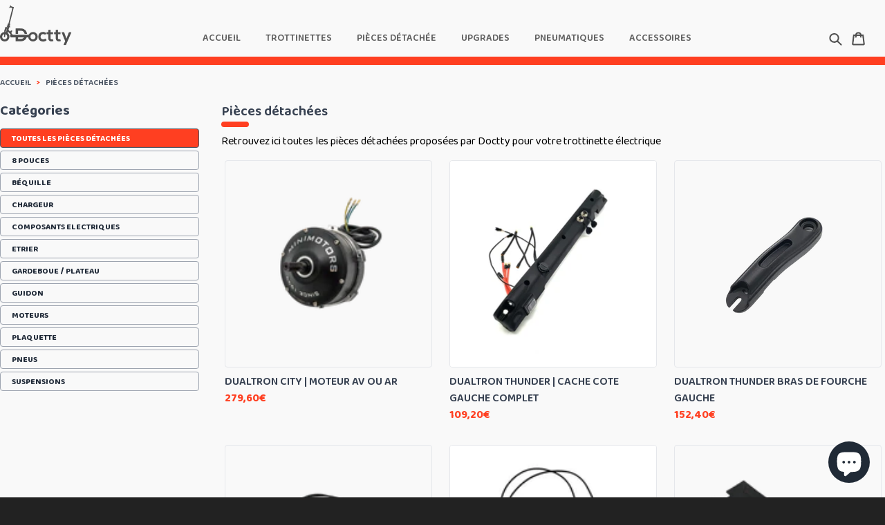

--- FILE ---
content_type: text/html; charset=utf-8
request_url: https://www.doctty.be/collections/pieces-detachee
body_size: 25981
content:
<!doctype html>
<html lang="fr">

<head>
  <title>Pièces détachées | Doctty</title>
  <meta charset="UTF-8">
  <meta http-equiv="X-UA-Compatible" content="IE=edge,chrome=1">
  <meta name="description" content="Retrouvez ici toutes les pièces détachées proposées par Doctty pour votre trottinette électrique">
  <meta name="keywords" content="Ventes trottinette, acheter trottinette, accessoire, upgrade, suspension, réparation trottinette, bruxelles, customisation 3D, pièces sur mesure trottinette, dualtron, xiaomi, speedway, hero, monorim">
  <meta name="viewport" content="width=device-width,initial-scale=1,shrink-to-fit=no">
  <link rel="canonical" href="https://www.doctty.be/collections/pieces-detachee">
  <link rel="preconnect" href="https://fonts.googleapis.com">
  <link href="https://fonts.googleapis.com/css2?family=Baloo+Chettan+2:wght@400;600;700&display=swap" rel="preload" as="style">
  <link href="https://fonts.googleapis.com/css2?family=Baloo+Chettan+2:wght@400;600;700&display=swap" rel="stylesheet">
  <link rel=preload href="https://cdn.shopify.com/s/files/1/0435/1875/4978/files/header-mobile-min-min.jpg?v=1635135009" as="image">
  <style>
    [x-cloak] { display: none !important; }
  </style>
  <script src="//unpkg.com/alpinejs" defer></script><link rel="shortcut icon" href="//www.doctty.be/cdn/shop/files/doctty-logo_32x32.png?v=1616728952" type="image/png"><script>window.performance && window.performance.mark && window.performance.mark('shopify.content_for_header.start');</script><meta name="facebook-domain-verification" content="46bqegiorl4swalnmbfj9cfoocpkbu">
<meta name="facebook-domain-verification" content="1iz4bjm4u4asweocfazxjxf9inn0pl">
<meta id="shopify-digital-wallet" name="shopify-digital-wallet" content="/43518754978/digital_wallets/dialog">
<meta name="shopify-checkout-api-token" content="b603c2aba6ccefb352d36b82e35e0e7b">
<link rel="alternate" type="application/atom+xml" title="Feed" href="/collections/pieces-detachee.atom" />
<link rel="next" href="/collections/pieces-detachee?page=2">
<link rel="alternate" type="application/json+oembed" href="https://www.doctty.be/collections/pieces-detachee.oembed">
<script async="async" src="/checkouts/internal/preloads.js?locale=fr-BE"></script>
<link rel="preconnect" href="https://shop.app" crossorigin="anonymous">
<script async="async" src="https://shop.app/checkouts/internal/preloads.js?locale=fr-BE&shop_id=43518754978" crossorigin="anonymous"></script>
<script id="apple-pay-shop-capabilities" type="application/json">{"shopId":43518754978,"countryCode":"BE","currencyCode":"EUR","merchantCapabilities":["supports3DS"],"merchantId":"gid:\/\/shopify\/Shop\/43518754978","merchantName":"Doctty","requiredBillingContactFields":["postalAddress","email","phone"],"requiredShippingContactFields":["postalAddress","email","phone"],"shippingType":"shipping","supportedNetworks":["visa","maestro","masterCard","amex"],"total":{"type":"pending","label":"Doctty","amount":"1.00"},"shopifyPaymentsEnabled":true,"supportsSubscriptions":true}</script>
<script id="shopify-features" type="application/json">{"accessToken":"b603c2aba6ccefb352d36b82e35e0e7b","betas":["rich-media-storefront-analytics"],"domain":"www.doctty.be","predictiveSearch":true,"shopId":43518754978,"locale":"fr"}</script>
<script>var Shopify = Shopify || {};
Shopify.shop = "docttyweb.myshopify.com";
Shopify.locale = "fr";
Shopify.currency = {"active":"EUR","rate":"1.0"};
Shopify.country = "BE";
Shopify.theme = {"name":"doctty-shopify","id":120892293282,"schema_name":"Doctty shopify theme","schema_version":"1.0.0","theme_store_id":null,"role":"main"};
Shopify.theme.handle = "null";
Shopify.theme.style = {"id":null,"handle":null};
Shopify.cdnHost = "www.doctty.be/cdn";
Shopify.routes = Shopify.routes || {};
Shopify.routes.root = "/";</script>
<script type="module">!function(o){(o.Shopify=o.Shopify||{}).modules=!0}(window);</script>
<script>!function(o){function n(){var o=[];function n(){o.push(Array.prototype.slice.apply(arguments))}return n.q=o,n}var t=o.Shopify=o.Shopify||{};t.loadFeatures=n(),t.autoloadFeatures=n()}(window);</script>
<script>
  window.ShopifyPay = window.ShopifyPay || {};
  window.ShopifyPay.apiHost = "shop.app\/pay";
  window.ShopifyPay.redirectState = null;
</script>
<script id="shop-js-analytics" type="application/json">{"pageType":"collection"}</script>
<script defer="defer" async type="module" src="//www.doctty.be/cdn/shopifycloud/shop-js/modules/v2/client.init-shop-cart-sync_Lpn8ZOi5.fr.esm.js"></script>
<script defer="defer" async type="module" src="//www.doctty.be/cdn/shopifycloud/shop-js/modules/v2/chunk.common_X4Hu3kma.esm.js"></script>
<script defer="defer" async type="module" src="//www.doctty.be/cdn/shopifycloud/shop-js/modules/v2/chunk.modal_BV0V5IrV.esm.js"></script>
<script type="module">
  await import("//www.doctty.be/cdn/shopifycloud/shop-js/modules/v2/client.init-shop-cart-sync_Lpn8ZOi5.fr.esm.js");
await import("//www.doctty.be/cdn/shopifycloud/shop-js/modules/v2/chunk.common_X4Hu3kma.esm.js");
await import("//www.doctty.be/cdn/shopifycloud/shop-js/modules/v2/chunk.modal_BV0V5IrV.esm.js");

  window.Shopify.SignInWithShop?.initShopCartSync?.({"fedCMEnabled":true,"windoidEnabled":true});

</script>
<script>
  window.Shopify = window.Shopify || {};
  if (!window.Shopify.featureAssets) window.Shopify.featureAssets = {};
  window.Shopify.featureAssets['shop-js'] = {"shop-cart-sync":["modules/v2/client.shop-cart-sync_hBo3gat_.fr.esm.js","modules/v2/chunk.common_X4Hu3kma.esm.js","modules/v2/chunk.modal_BV0V5IrV.esm.js"],"init-fed-cm":["modules/v2/client.init-fed-cm_BoVeauXL.fr.esm.js","modules/v2/chunk.common_X4Hu3kma.esm.js","modules/v2/chunk.modal_BV0V5IrV.esm.js"],"init-shop-email-lookup-coordinator":["modules/v2/client.init-shop-email-lookup-coordinator_CX4-Y-CZ.fr.esm.js","modules/v2/chunk.common_X4Hu3kma.esm.js","modules/v2/chunk.modal_BV0V5IrV.esm.js"],"init-windoid":["modules/v2/client.init-windoid_iuUmw7cp.fr.esm.js","modules/v2/chunk.common_X4Hu3kma.esm.js","modules/v2/chunk.modal_BV0V5IrV.esm.js"],"shop-button":["modules/v2/client.shop-button_DumFxEIo.fr.esm.js","modules/v2/chunk.common_X4Hu3kma.esm.js","modules/v2/chunk.modal_BV0V5IrV.esm.js"],"shop-cash-offers":["modules/v2/client.shop-cash-offers_BPdnZcGX.fr.esm.js","modules/v2/chunk.common_X4Hu3kma.esm.js","modules/v2/chunk.modal_BV0V5IrV.esm.js"],"shop-toast-manager":["modules/v2/client.shop-toast-manager_sjv6XvZD.fr.esm.js","modules/v2/chunk.common_X4Hu3kma.esm.js","modules/v2/chunk.modal_BV0V5IrV.esm.js"],"init-shop-cart-sync":["modules/v2/client.init-shop-cart-sync_Lpn8ZOi5.fr.esm.js","modules/v2/chunk.common_X4Hu3kma.esm.js","modules/v2/chunk.modal_BV0V5IrV.esm.js"],"init-customer-accounts-sign-up":["modules/v2/client.init-customer-accounts-sign-up_DQVKlaja.fr.esm.js","modules/v2/client.shop-login-button_DkHUpD44.fr.esm.js","modules/v2/chunk.common_X4Hu3kma.esm.js","modules/v2/chunk.modal_BV0V5IrV.esm.js"],"pay-button":["modules/v2/client.pay-button_DN6Ek-nh.fr.esm.js","modules/v2/chunk.common_X4Hu3kma.esm.js","modules/v2/chunk.modal_BV0V5IrV.esm.js"],"init-customer-accounts":["modules/v2/client.init-customer-accounts_BQOJrVdv.fr.esm.js","modules/v2/client.shop-login-button_DkHUpD44.fr.esm.js","modules/v2/chunk.common_X4Hu3kma.esm.js","modules/v2/chunk.modal_BV0V5IrV.esm.js"],"avatar":["modules/v2/client.avatar_BTnouDA3.fr.esm.js"],"init-shop-for-new-customer-accounts":["modules/v2/client.init-shop-for-new-customer-accounts_DW7xpOCZ.fr.esm.js","modules/v2/client.shop-login-button_DkHUpD44.fr.esm.js","modules/v2/chunk.common_X4Hu3kma.esm.js","modules/v2/chunk.modal_BV0V5IrV.esm.js"],"shop-follow-button":["modules/v2/client.shop-follow-button_CXr7UFuQ.fr.esm.js","modules/v2/chunk.common_X4Hu3kma.esm.js","modules/v2/chunk.modal_BV0V5IrV.esm.js"],"checkout-modal":["modules/v2/client.checkout-modal_CXg0VCPn.fr.esm.js","modules/v2/chunk.common_X4Hu3kma.esm.js","modules/v2/chunk.modal_BV0V5IrV.esm.js"],"shop-login-button":["modules/v2/client.shop-login-button_DkHUpD44.fr.esm.js","modules/v2/chunk.common_X4Hu3kma.esm.js","modules/v2/chunk.modal_BV0V5IrV.esm.js"],"lead-capture":["modules/v2/client.lead-capture_C9SxlK5K.fr.esm.js","modules/v2/chunk.common_X4Hu3kma.esm.js","modules/v2/chunk.modal_BV0V5IrV.esm.js"],"shop-login":["modules/v2/client.shop-login_DQBEMTrD.fr.esm.js","modules/v2/chunk.common_X4Hu3kma.esm.js","modules/v2/chunk.modal_BV0V5IrV.esm.js"],"payment-terms":["modules/v2/client.payment-terms_CokxZuo0.fr.esm.js","modules/v2/chunk.common_X4Hu3kma.esm.js","modules/v2/chunk.modal_BV0V5IrV.esm.js"]};
</script>
<script>(function() {
  var isLoaded = false;
  function asyncLoad() {
    if (isLoaded) return;
    isLoaded = true;
    var urls = ["https:\/\/cdn.shopify.com\/s\/files\/1\/0435\/1875\/4978\/t\/4\/assets\/booster_eu_cookie_43518754978.js?v=1634588110\u0026shop=docttyweb.myshopify.com"];
    for (var i = 0; i < urls.length; i++) {
      var s = document.createElement('script');
      s.type = 'text/javascript';
      s.async = true;
      s.src = urls[i];
      var x = document.getElementsByTagName('script')[0];
      x.parentNode.insertBefore(s, x);
    }
  };
  if(window.attachEvent) {
    window.attachEvent('onload', asyncLoad);
  } else {
    window.addEventListener('load', asyncLoad, false);
  }
})();</script>
<script id="__st">var __st={"a":43518754978,"offset":3600,"reqid":"aff0d39a-a0d9-47c3-a0c7-c32f97b1dc17-1770015248","pageurl":"www.doctty.be\/collections\/pieces-detachee","u":"f81a84d9baa5","p":"collection","rtyp":"collection","rid":263005470882};</script>
<script>window.ShopifyPaypalV4VisibilityTracking = true;</script>
<script id="captcha-bootstrap">!function(){'use strict';const t='contact',e='account',n='new_comment',o=[[t,t],['blogs',n],['comments',n],[t,'customer']],c=[[e,'customer_login'],[e,'guest_login'],[e,'recover_customer_password'],[e,'create_customer']],r=t=>t.map((([t,e])=>`form[action*='/${t}']:not([data-nocaptcha='true']) input[name='form_type'][value='${e}']`)).join(','),a=t=>()=>t?[...document.querySelectorAll(t)].map((t=>t.form)):[];function s(){const t=[...o],e=r(t);return a(e)}const i='password',u='form_key',d=['recaptcha-v3-token','g-recaptcha-response','h-captcha-response',i],f=()=>{try{return window.sessionStorage}catch{return}},m='__shopify_v',_=t=>t.elements[u];function p(t,e,n=!1){try{const o=window.sessionStorage,c=JSON.parse(o.getItem(e)),{data:r}=function(t){const{data:e,action:n}=t;return t[m]||n?{data:e,action:n}:{data:t,action:n}}(c);for(const[e,n]of Object.entries(r))t.elements[e]&&(t.elements[e].value=n);n&&o.removeItem(e)}catch(o){console.error('form repopulation failed',{error:o})}}const l='form_type',E='cptcha';function T(t){t.dataset[E]=!0}const w=window,h=w.document,L='Shopify',v='ce_forms',y='captcha';let A=!1;((t,e)=>{const n=(g='f06e6c50-85a8-45c8-87d0-21a2b65856fe',I='https://cdn.shopify.com/shopifycloud/storefront-forms-hcaptcha/ce_storefront_forms_captcha_hcaptcha.v1.5.2.iife.js',D={infoText:'Protégé par hCaptcha',privacyText:'Confidentialité',termsText:'Conditions'},(t,e,n)=>{const o=w[L][v],c=o.bindForm;if(c)return c(t,g,e,D).then(n);var r;o.q.push([[t,g,e,D],n]),r=I,A||(h.body.append(Object.assign(h.createElement('script'),{id:'captcha-provider',async:!0,src:r})),A=!0)});var g,I,D;w[L]=w[L]||{},w[L][v]=w[L][v]||{},w[L][v].q=[],w[L][y]=w[L][y]||{},w[L][y].protect=function(t,e){n(t,void 0,e),T(t)},Object.freeze(w[L][y]),function(t,e,n,w,h,L){const[v,y,A,g]=function(t,e,n){const i=e?o:[],u=t?c:[],d=[...i,...u],f=r(d),m=r(i),_=r(d.filter((([t,e])=>n.includes(e))));return[a(f),a(m),a(_),s()]}(w,h,L),I=t=>{const e=t.target;return e instanceof HTMLFormElement?e:e&&e.form},D=t=>v().includes(t);t.addEventListener('submit',(t=>{const e=I(t);if(!e)return;const n=D(e)&&!e.dataset.hcaptchaBound&&!e.dataset.recaptchaBound,o=_(e),c=g().includes(e)&&(!o||!o.value);(n||c)&&t.preventDefault(),c&&!n&&(function(t){try{if(!f())return;!function(t){const e=f();if(!e)return;const n=_(t);if(!n)return;const o=n.value;o&&e.removeItem(o)}(t);const e=Array.from(Array(32),(()=>Math.random().toString(36)[2])).join('');!function(t,e){_(t)||t.append(Object.assign(document.createElement('input'),{type:'hidden',name:u})),t.elements[u].value=e}(t,e),function(t,e){const n=f();if(!n)return;const o=[...t.querySelectorAll(`input[type='${i}']`)].map((({name:t})=>t)),c=[...d,...o],r={};for(const[a,s]of new FormData(t).entries())c.includes(a)||(r[a]=s);n.setItem(e,JSON.stringify({[m]:1,action:t.action,data:r}))}(t,e)}catch(e){console.error('failed to persist form',e)}}(e),e.submit())}));const S=(t,e)=>{t&&!t.dataset[E]&&(n(t,e.some((e=>e===t))),T(t))};for(const o of['focusin','change'])t.addEventListener(o,(t=>{const e=I(t);D(e)&&S(e,y())}));const B=e.get('form_key'),M=e.get(l),P=B&&M;t.addEventListener('DOMContentLoaded',(()=>{const t=y();if(P)for(const e of t)e.elements[l].value===M&&p(e,B);[...new Set([...A(),...v().filter((t=>'true'===t.dataset.shopifyCaptcha))])].forEach((e=>S(e,t)))}))}(h,new URLSearchParams(w.location.search),n,t,e,['guest_login'])})(!0,!0)}();</script>
<script integrity="sha256-4kQ18oKyAcykRKYeNunJcIwy7WH5gtpwJnB7kiuLZ1E=" data-source-attribution="shopify.loadfeatures" defer="defer" src="//www.doctty.be/cdn/shopifycloud/storefront/assets/storefront/load_feature-a0a9edcb.js" crossorigin="anonymous"></script>
<script crossorigin="anonymous" defer="defer" src="//www.doctty.be/cdn/shopifycloud/storefront/assets/shopify_pay/storefront-65b4c6d7.js?v=20250812"></script>
<script data-source-attribution="shopify.dynamic_checkout.dynamic.init">var Shopify=Shopify||{};Shopify.PaymentButton=Shopify.PaymentButton||{isStorefrontPortableWallets:!0,init:function(){window.Shopify.PaymentButton.init=function(){};var t=document.createElement("script");t.src="https://www.doctty.be/cdn/shopifycloud/portable-wallets/latest/portable-wallets.fr.js",t.type="module",document.head.appendChild(t)}};
</script>
<script data-source-attribution="shopify.dynamic_checkout.buyer_consent">
  function portableWalletsHideBuyerConsent(e){var t=document.getElementById("shopify-buyer-consent"),n=document.getElementById("shopify-subscription-policy-button");t&&n&&(t.classList.add("hidden"),t.setAttribute("aria-hidden","true"),n.removeEventListener("click",e))}function portableWalletsShowBuyerConsent(e){var t=document.getElementById("shopify-buyer-consent"),n=document.getElementById("shopify-subscription-policy-button");t&&n&&(t.classList.remove("hidden"),t.removeAttribute("aria-hidden"),n.addEventListener("click",e))}window.Shopify?.PaymentButton&&(window.Shopify.PaymentButton.hideBuyerConsent=portableWalletsHideBuyerConsent,window.Shopify.PaymentButton.showBuyerConsent=portableWalletsShowBuyerConsent);
</script>
<script data-source-attribution="shopify.dynamic_checkout.cart.bootstrap">document.addEventListener("DOMContentLoaded",(function(){function t(){return document.querySelector("shopify-accelerated-checkout-cart, shopify-accelerated-checkout")}if(t())Shopify.PaymentButton.init();else{new MutationObserver((function(e,n){t()&&(Shopify.PaymentButton.init(),n.disconnect())})).observe(document.body,{childList:!0,subtree:!0})}}));
</script>
<link id="shopify-accelerated-checkout-styles" rel="stylesheet" media="screen" href="https://www.doctty.be/cdn/shopifycloud/portable-wallets/latest/accelerated-checkout-backwards-compat.css" crossorigin="anonymous">
<style id="shopify-accelerated-checkout-cart">
        #shopify-buyer-consent {
  margin-top: 1em;
  display: inline-block;
  width: 100%;
}

#shopify-buyer-consent.hidden {
  display: none;
}

#shopify-subscription-policy-button {
  background: none;
  border: none;
  padding: 0;
  text-decoration: underline;
  font-size: inherit;
  cursor: pointer;
}

#shopify-subscription-policy-button::before {
  box-shadow: none;
}

      </style>

<script>window.performance && window.performance.mark && window.performance.mark('shopify.content_for_header.end');</script>
  <!-- Header hook for plugins -->
  <link rel="stylesheet" href="//www.doctty.be/cdn/shop/t/4/assets/application.css?v=105068042650870498271664202953" defer>
  
  <!-- Global site tag (gtag.js) - Google Analytics -->
  <script defer src="https://www.googletagmanager.com/gtag/js?id=G-DF8CB8555B"></script>
  <script>
    window.dataLayer = window.dataLayer || [];
    function gtag(){dataLayer.push(arguments);}
    gtag('js', new Date());

    gtag('config', 'G-DF8CB8555B');
  </script>
<script src="https://cdn.shopify.com/extensions/e8878072-2f6b-4e89-8082-94b04320908d/inbox-1254/assets/inbox-chat-loader.js" type="text/javascript" defer="defer"></script>
<script src="https://cdn.shopify.com/extensions/8d2c31d3-a828-4daf-820f-80b7f8e01c39/nova-eu-cookie-bar-gdpr-4/assets/nova-cookie-app-embed.js" type="text/javascript" defer="defer"></script>
<link href="https://cdn.shopify.com/extensions/8d2c31d3-a828-4daf-820f-80b7f8e01c39/nova-eu-cookie-bar-gdpr-4/assets/nova-cookie.css" rel="stylesheet" type="text/css" media="all">
<meta property="og:image" content="https://cdn.shopify.com/s/files/1/0435/1875/4978/files/doctty-logo.png?height=628&pad_color=fff&v=1616728952&width=1200" />
<meta property="og:image:secure_url" content="https://cdn.shopify.com/s/files/1/0435/1875/4978/files/doctty-logo.png?height=628&pad_color=fff&v=1616728952&width=1200" />
<meta property="og:image:width" content="1200" />
<meta property="og:image:height" content="628" />
<link href="https://monorail-edge.shopifysvc.com" rel="dns-prefetch">
<script>(function(){if ("sendBeacon" in navigator && "performance" in window) {try {var session_token_from_headers = performance.getEntriesByType('navigation')[0].serverTiming.find(x => x.name == '_s').description;} catch {var session_token_from_headers = undefined;}var session_cookie_matches = document.cookie.match(/_shopify_s=([^;]*)/);var session_token_from_cookie = session_cookie_matches && session_cookie_matches.length === 2 ? session_cookie_matches[1] : "";var session_token = session_token_from_headers || session_token_from_cookie || "";function handle_abandonment_event(e) {var entries = performance.getEntries().filter(function(entry) {return /monorail-edge.shopifysvc.com/.test(entry.name);});if (!window.abandonment_tracked && entries.length === 0) {window.abandonment_tracked = true;var currentMs = Date.now();var navigation_start = performance.timing.navigationStart;var payload = {shop_id: 43518754978,url: window.location.href,navigation_start,duration: currentMs - navigation_start,session_token,page_type: "collection"};window.navigator.sendBeacon("https://monorail-edge.shopifysvc.com/v1/produce", JSON.stringify({schema_id: "online_store_buyer_site_abandonment/1.1",payload: payload,metadata: {event_created_at_ms: currentMs,event_sent_at_ms: currentMs}}));}}window.addEventListener('pagehide', handle_abandonment_event);}}());</script>
<script id="web-pixels-manager-setup">(function e(e,d,r,n,o){if(void 0===o&&(o={}),!Boolean(null===(a=null===(i=window.Shopify)||void 0===i?void 0:i.analytics)||void 0===a?void 0:a.replayQueue)){var i,a;window.Shopify=window.Shopify||{};var t=window.Shopify;t.analytics=t.analytics||{};var s=t.analytics;s.replayQueue=[],s.publish=function(e,d,r){return s.replayQueue.push([e,d,r]),!0};try{self.performance.mark("wpm:start")}catch(e){}var l=function(){var e={modern:/Edge?\/(1{2}[4-9]|1[2-9]\d|[2-9]\d{2}|\d{4,})\.\d+(\.\d+|)|Firefox\/(1{2}[4-9]|1[2-9]\d|[2-9]\d{2}|\d{4,})\.\d+(\.\d+|)|Chrom(ium|e)\/(9{2}|\d{3,})\.\d+(\.\d+|)|(Maci|X1{2}).+ Version\/(15\.\d+|(1[6-9]|[2-9]\d|\d{3,})\.\d+)([,.]\d+|)( \(\w+\)|)( Mobile\/\w+|) Safari\/|Chrome.+OPR\/(9{2}|\d{3,})\.\d+\.\d+|(CPU[ +]OS|iPhone[ +]OS|CPU[ +]iPhone|CPU IPhone OS|CPU iPad OS)[ +]+(15[._]\d+|(1[6-9]|[2-9]\d|\d{3,})[._]\d+)([._]\d+|)|Android:?[ /-](13[3-9]|1[4-9]\d|[2-9]\d{2}|\d{4,})(\.\d+|)(\.\d+|)|Android.+Firefox\/(13[5-9]|1[4-9]\d|[2-9]\d{2}|\d{4,})\.\d+(\.\d+|)|Android.+Chrom(ium|e)\/(13[3-9]|1[4-9]\d|[2-9]\d{2}|\d{4,})\.\d+(\.\d+|)|SamsungBrowser\/([2-9]\d|\d{3,})\.\d+/,legacy:/Edge?\/(1[6-9]|[2-9]\d|\d{3,})\.\d+(\.\d+|)|Firefox\/(5[4-9]|[6-9]\d|\d{3,})\.\d+(\.\d+|)|Chrom(ium|e)\/(5[1-9]|[6-9]\d|\d{3,})\.\d+(\.\d+|)([\d.]+$|.*Safari\/(?![\d.]+ Edge\/[\d.]+$))|(Maci|X1{2}).+ Version\/(10\.\d+|(1[1-9]|[2-9]\d|\d{3,})\.\d+)([,.]\d+|)( \(\w+\)|)( Mobile\/\w+|) Safari\/|Chrome.+OPR\/(3[89]|[4-9]\d|\d{3,})\.\d+\.\d+|(CPU[ +]OS|iPhone[ +]OS|CPU[ +]iPhone|CPU IPhone OS|CPU iPad OS)[ +]+(10[._]\d+|(1[1-9]|[2-9]\d|\d{3,})[._]\d+)([._]\d+|)|Android:?[ /-](13[3-9]|1[4-9]\d|[2-9]\d{2}|\d{4,})(\.\d+|)(\.\d+|)|Mobile Safari.+OPR\/([89]\d|\d{3,})\.\d+\.\d+|Android.+Firefox\/(13[5-9]|1[4-9]\d|[2-9]\d{2}|\d{4,})\.\d+(\.\d+|)|Android.+Chrom(ium|e)\/(13[3-9]|1[4-9]\d|[2-9]\d{2}|\d{4,})\.\d+(\.\d+|)|Android.+(UC? ?Browser|UCWEB|U3)[ /]?(15\.([5-9]|\d{2,})|(1[6-9]|[2-9]\d|\d{3,})\.\d+)\.\d+|SamsungBrowser\/(5\.\d+|([6-9]|\d{2,})\.\d+)|Android.+MQ{2}Browser\/(14(\.(9|\d{2,})|)|(1[5-9]|[2-9]\d|\d{3,})(\.\d+|))(\.\d+|)|K[Aa][Ii]OS\/(3\.\d+|([4-9]|\d{2,})\.\d+)(\.\d+|)/},d=e.modern,r=e.legacy,n=navigator.userAgent;return n.match(d)?"modern":n.match(r)?"legacy":"unknown"}(),u="modern"===l?"modern":"legacy",c=(null!=n?n:{modern:"",legacy:""})[u],f=function(e){return[e.baseUrl,"/wpm","/b",e.hashVersion,"modern"===e.buildTarget?"m":"l",".js"].join("")}({baseUrl:d,hashVersion:r,buildTarget:u}),m=function(e){var d=e.version,r=e.bundleTarget,n=e.surface,o=e.pageUrl,i=e.monorailEndpoint;return{emit:function(e){var a=e.status,t=e.errorMsg,s=(new Date).getTime(),l=JSON.stringify({metadata:{event_sent_at_ms:s},events:[{schema_id:"web_pixels_manager_load/3.1",payload:{version:d,bundle_target:r,page_url:o,status:a,surface:n,error_msg:t},metadata:{event_created_at_ms:s}}]});if(!i)return console&&console.warn&&console.warn("[Web Pixels Manager] No Monorail endpoint provided, skipping logging."),!1;try{return self.navigator.sendBeacon.bind(self.navigator)(i,l)}catch(e){}var u=new XMLHttpRequest;try{return u.open("POST",i,!0),u.setRequestHeader("Content-Type","text/plain"),u.send(l),!0}catch(e){return console&&console.warn&&console.warn("[Web Pixels Manager] Got an unhandled error while logging to Monorail."),!1}}}}({version:r,bundleTarget:l,surface:e.surface,pageUrl:self.location.href,monorailEndpoint:e.monorailEndpoint});try{o.browserTarget=l,function(e){var d=e.src,r=e.async,n=void 0===r||r,o=e.onload,i=e.onerror,a=e.sri,t=e.scriptDataAttributes,s=void 0===t?{}:t,l=document.createElement("script"),u=document.querySelector("head"),c=document.querySelector("body");if(l.async=n,l.src=d,a&&(l.integrity=a,l.crossOrigin="anonymous"),s)for(var f in s)if(Object.prototype.hasOwnProperty.call(s,f))try{l.dataset[f]=s[f]}catch(e){}if(o&&l.addEventListener("load",o),i&&l.addEventListener("error",i),u)u.appendChild(l);else{if(!c)throw new Error("Did not find a head or body element to append the script");c.appendChild(l)}}({src:f,async:!0,onload:function(){if(!function(){var e,d;return Boolean(null===(d=null===(e=window.Shopify)||void 0===e?void 0:e.analytics)||void 0===d?void 0:d.initialized)}()){var d=window.webPixelsManager.init(e)||void 0;if(d){var r=window.Shopify.analytics;r.replayQueue.forEach((function(e){var r=e[0],n=e[1],o=e[2];d.publishCustomEvent(r,n,o)})),r.replayQueue=[],r.publish=d.publishCustomEvent,r.visitor=d.visitor,r.initialized=!0}}},onerror:function(){return m.emit({status:"failed",errorMsg:"".concat(f," has failed to load")})},sri:function(e){var d=/^sha384-[A-Za-z0-9+/=]+$/;return"string"==typeof e&&d.test(e)}(c)?c:"",scriptDataAttributes:o}),m.emit({status:"loading"})}catch(e){m.emit({status:"failed",errorMsg:(null==e?void 0:e.message)||"Unknown error"})}}})({shopId: 43518754978,storefrontBaseUrl: "https://www.doctty.be",extensionsBaseUrl: "https://extensions.shopifycdn.com/cdn/shopifycloud/web-pixels-manager",monorailEndpoint: "https://monorail-edge.shopifysvc.com/unstable/produce_batch",surface: "storefront-renderer",enabledBetaFlags: ["2dca8a86"],webPixelsConfigList: [{"id":"shopify-app-pixel","configuration":"{}","eventPayloadVersion":"v1","runtimeContext":"STRICT","scriptVersion":"0450","apiClientId":"shopify-pixel","type":"APP","privacyPurposes":["ANALYTICS","MARKETING"]},{"id":"shopify-custom-pixel","eventPayloadVersion":"v1","runtimeContext":"LAX","scriptVersion":"0450","apiClientId":"shopify-pixel","type":"CUSTOM","privacyPurposes":["ANALYTICS","MARKETING"]}],isMerchantRequest: false,initData: {"shop":{"name":"Doctty","paymentSettings":{"currencyCode":"EUR"},"myshopifyDomain":"docttyweb.myshopify.com","countryCode":"BE","storefrontUrl":"https:\/\/www.doctty.be"},"customer":null,"cart":null,"checkout":null,"productVariants":[],"purchasingCompany":null},},"https://www.doctty.be/cdn","1d2a099fw23dfb22ep557258f5m7a2edbae",{"modern":"","legacy":""},{"shopId":"43518754978","storefrontBaseUrl":"https:\/\/www.doctty.be","extensionBaseUrl":"https:\/\/extensions.shopifycdn.com\/cdn\/shopifycloud\/web-pixels-manager","surface":"storefront-renderer","enabledBetaFlags":"[\"2dca8a86\"]","isMerchantRequest":"false","hashVersion":"1d2a099fw23dfb22ep557258f5m7a2edbae","publish":"custom","events":"[[\"page_viewed\",{}],[\"collection_viewed\",{\"collection\":{\"id\":\"263005470882\",\"title\":\"Pièces détachées\",\"productVariants\":[{\"price\":{\"amount\":279.6,\"currencyCode\":\"EUR\"},\"product\":{\"title\":\"DUALTRON CITY | MOTEUR AV OU AR\",\"vendor\":\"Doctty\",\"id\":\"9300752793929\",\"untranslatedTitle\":\"DUALTRON CITY | MOTEUR AV OU AR\",\"url\":\"\/products\/dualtron-city-moteur-av-ou-ar\",\"type\":\"Moteurs\"},\"id\":\"50743042081097\",\"image\":{\"src\":\"\/\/www.doctty.be\/cdn\/shop\/files\/DLT00576_DUALTRONCITY_MOTEURAVOUAR.png?v=1726313956\"},\"sku\":\"DLT00576\",\"title\":\"Default Title\",\"untranslatedTitle\":\"Default Title\"},{\"price\":{\"amount\":109.2,\"currencyCode\":\"EUR\"},\"product\":{\"title\":\"DUALTRON THUNDER | CACHE COTE GAUCHE COMPLET\",\"vendor\":\"Doctty\",\"id\":\"9300717273417\",\"untranslatedTitle\":\"DUALTRON THUNDER | CACHE COTE GAUCHE COMPLET\",\"url\":\"\/products\/dualtron-thunder-cache-cote-gauche-complet\",\"type\":\"\"},\"id\":\"50742967894345\",\"image\":{\"src\":\"\/\/www.doctty.be\/cdn\/shop\/files\/DLT00092_DUALTRONTHUNDER_CACHECOTEGAUCHECOMPLET.jpg?v=1726313423\"},\"sku\":\"DLT00092\",\"title\":\"Default Title\",\"untranslatedTitle\":\"Default Title\"},{\"price\":{\"amount\":152.4,\"currencyCode\":\"EUR\"},\"product\":{\"title\":\"DUALTRON THUNDER BRAS DE FOURCHE GAUCHE\",\"vendor\":\"Doctty\",\"id\":\"9300715635017\",\"untranslatedTitle\":\"DUALTRON THUNDER BRAS DE FOURCHE GAUCHE\",\"url\":\"\/products\/dualtron-thunder-bras-de-fourche-gauche\",\"type\":\"\"},\"id\":\"50742961996105\",\"image\":{\"src\":\"\/\/www.doctty.be\/cdn\/shop\/files\/DLT00106_DUALTRONTHUNDERBRASDEFOURCHEGAUCHE.png?v=1726313389\"},\"sku\":\"DLT00106\",\"title\":\"Default Title\",\"untranslatedTitle\":\"Default Title\"},{\"price\":{\"amount\":27.6,\"currencyCode\":\"EUR\"},\"product\":{\"title\":\"DUALTRON CITY | LED COLONNE DE DIRECTION COTE DROIT (AVEC RECEPTEUR)\",\"vendor\":\"Doctty\",\"id\":\"9300715143497\",\"untranslatedTitle\":\"DUALTRON CITY | LED COLONNE DE DIRECTION COTE DROIT (AVEC RECEPTEUR)\",\"url\":\"\/products\/dualtron-city-led-colonne-de-direction-cote-droit-avec-recepteur\",\"type\":\"\"},\"id\":\"50742961111369\",\"image\":{\"src\":\"\/\/www.doctty.be\/cdn\/shop\/files\/DLT00595_DUALTRONCITY_LEDCOLONNEDEDIRECTIONCOTEDROIT_AVECRECEPTEUR.png?v=1726313359\"},\"sku\":\"DLT00595\",\"title\":\"Default Title\",\"untranslatedTitle\":\"Default Title\"},{\"price\":{\"amount\":30.8,\"currencyCode\":\"EUR\"},\"product\":{\"title\":\"DUALTRON CITY | LED COLONNE DE DIRECTION COTE GAUCHE\",\"vendor\":\"Doctty\",\"id\":\"9300711145801\",\"untranslatedTitle\":\"DUALTRON CITY | LED COLONNE DE DIRECTION COTE GAUCHE\",\"url\":\"\/products\/dualtron-city-led-colonne-de-direction-cote-gauche\",\"type\":\"composants_electriques\"},\"id\":\"50742955016521\",\"image\":{\"src\":\"\/\/www.doctty.be\/cdn\/shop\/files\/DLT00594_DUALTRONCITY_LEDCOLONNEDEDIRECTIONCOTEGAUCHE.jpg?v=1726312057\"},\"sku\":\"DLT00594\",\"title\":\"Default Title\",\"untranslatedTitle\":\"Default Title\"},{\"price\":{\"amount\":93.6,\"currencyCode\":\"EUR\"},\"product\":{\"title\":\"DUALTRON CITY | GRIP CAOUTCHOUC\",\"vendor\":\"Doctty\",\"id\":\"9300576633161\",\"untranslatedTitle\":\"DUALTRON CITY | GRIP CAOUTCHOUC\",\"url\":\"\/products\/dualtron-city-grip-caoutchouc\",\"type\":\"\"},\"id\":\"50742662725961\",\"image\":{\"src\":\"\/\/www.doctty.be\/cdn\/shop\/files\/DLT00578_DUALTRONCITY_GRIPCAOUTCHOUC.png?v=1726309002\"},\"sku\":\"DLT00578\",\"title\":\"Default Title\",\"untranslatedTitle\":\"Default Title\"},{\"price\":{\"amount\":237.6,\"currencyCode\":\"EUR\"},\"product\":{\"title\":\"DUALTRON CITY | FOURCHE AVANT GAUCHE\",\"vendor\":\"Doctty\",\"id\":\"9300573913417\",\"untranslatedTitle\":\"DUALTRON CITY | FOURCHE AVANT GAUCHE\",\"url\":\"\/products\/dualtron-city-fourche-avant-gauche\",\"type\":\"\"},\"id\":\"50742657876297\",\"image\":{\"src\":\"\/\/www.doctty.be\/cdn\/shop\/files\/DLT00605_DUALTRONCITY_FOURCHEAVANTGAUCHE.jpg?v=1726308861\"},\"sku\":\"DLT00605\",\"title\":\"Default Title\",\"untranslatedTitle\":\"Default Title\"},{\"price\":{\"amount\":237.6,\"currencyCode\":\"EUR\"},\"product\":{\"title\":\"DUALTRON CITY | FOURCHE AVANT DROIT\",\"vendor\":\"Doctty\",\"id\":\"9300572766537\",\"untranslatedTitle\":\"DUALTRON CITY | FOURCHE AVANT DROIT\",\"url\":\"\/products\/dualtron-city-fourche-avant-droit\",\"type\":\"\"},\"id\":\"50742656172361\",\"image\":{\"src\":\"\/\/www.doctty.be\/cdn\/shop\/files\/DLT00604_DUALTRONCITY_FOURCHEAVANTDROIT.jpg?v=1726308805\"},\"sku\":\"DLT00604\",\"title\":\"Default Title\",\"untranslatedTitle\":\"Default Title\"},{\"price\":{\"amount\":219.6,\"currencyCode\":\"EUR\"},\"product\":{\"title\":\"DUALTRON CITY | CONTROLEUR 60V30A\",\"vendor\":\"Doctty\",\"id\":\"9297181114697\",\"untranslatedTitle\":\"DUALTRON CITY | CONTROLEUR 60V30A\",\"url\":\"\/products\/dualtron-city-controleur-60v30a\",\"type\":\"composants_electriques\"},\"id\":\"50730234446153\",\"image\":{\"src\":\"\/\/www.doctty.be\/cdn\/shop\/files\/DLT00518_DUALTRONCITY_CONTROLEUR60V30A.jpg?v=1726150874\"},\"sku\":\"DLT00518\",\"title\":\"Default Title\",\"untranslatedTitle\":\"Default Title\"},{\"price\":{\"amount\":222.0,\"currencyCode\":\"EUR\"},\"product\":{\"title\":\"DUALTRON ACHILLEUS ET ACHILLEUS 2023 | REPOSE-PIEDS\",\"vendor\":\"Doctty\",\"id\":\"9297179377993\",\"untranslatedTitle\":\"DUALTRON ACHILLEUS ET ACHILLEUS 2023 | REPOSE-PIEDS\",\"url\":\"\/products\/dualtron-achilleus-et-achilleus-2023-repose-pieds\",\"type\":\"\"},\"id\":\"50730232349001\",\"image\":{\"src\":\"\/\/www.doctty.be\/cdn\/shop\/files\/DLT00473_DUALTRONACHILLEUSYACHILLEUS2023_REPOSAPIES.jpg?v=1726150843\"},\"sku\":\"DLT00473\",\"title\":\"Default Title\",\"untranslatedTitle\":\"Default Title\"},{\"price\":{\"amount\":212.4,\"currencyCode\":\"EUR\"},\"product\":{\"title\":\"DUALTRON ACHILLEUS | CONTROLEUR B\",\"vendor\":\"Doctty\",\"id\":\"9297176985929\",\"untranslatedTitle\":\"DUALTRON ACHILLEUS | CONTROLEUR B\",\"url\":\"\/products\/dualtron-achilleus-controleur-b\",\"type\":\"\"},\"id\":\"50730229498185\",\"image\":{\"src\":\"\/\/www.doctty.be\/cdn\/shop\/files\/DLT00394_DUALTRONACHILLEUS_CONTROLEURB.png?v=1726150806\"},\"sku\":\"DLT00394\",\"title\":\"Default Title\",\"untranslatedTitle\":\"Default Title\"},{\"price\":{\"amount\":187.2,\"currencyCode\":\"EUR\"},\"product\":{\"title\":\"DUALTRON CITY | CACHE COTE GAUCHE\",\"vendor\":\"Doctty\",\"id\":\"9297174790473\",\"untranslatedTitle\":\"DUALTRON CITY | CACHE COTE GAUCHE\",\"url\":\"\/products\/dualtron-city-cache-cote-gauche\",\"type\":\"\"},\"id\":\"50730226450761\",\"image\":{\"src\":\"\/\/www.doctty.be\/cdn\/shop\/files\/DLT00583_DUALTRONCITY_CACHECOTEGAUCHE.png?v=1726150775\"},\"sku\":\"DLT00583\",\"title\":\"Default Title\",\"untranslatedTitle\":\"Default Title\"},{\"price\":{\"amount\":975.6,\"currencyCode\":\"EUR\"},\"product\":{\"title\":\"DUALTRON CITY | BATTERIE 60V25AH\",\"vendor\":\"Doctty\",\"id\":\"9297172660553\",\"untranslatedTitle\":\"DUALTRON CITY | BATTERIE 60V25AH\",\"url\":\"\/products\/dualtron-city-batterie-60v25ah\",\"type\":\"\"},\"id\":\"50730221797705\",\"image\":{\"src\":\"\/\/www.doctty.be\/cdn\/shop\/files\/DLT00550_DUALTRONCITY_BATTERIE60V25AH.png?v=1726150736\"},\"sku\":\"DLT00550\",\"title\":\"Default Title\",\"untranslatedTitle\":\"Default Title\"},{\"price\":{\"amount\":750.0,\"currencyCode\":\"EUR\"},\"product\":{\"title\":\"DUALTRON CITY | BATTERIE 60V20AH\",\"vendor\":\"Doctty\",\"id\":\"9297170891081\",\"untranslatedTitle\":\"DUALTRON CITY | BATTERIE 60V20AH\",\"url\":\"\/products\/dualtron-city-batterie-60v20ah\",\"type\":\"\"},\"id\":\"50730219667785\",\"image\":{\"src\":\"\/\/www.doctty.be\/cdn\/shop\/files\/DLT00551_DUALTRONCITY_BATTERIE60V20AH.png?v=1726150708\"},\"sku\":\"DLT00551\",\"title\":\"Default Title\",\"untranslatedTitle\":\"Default Title\"},{\"price\":{\"amount\":91.2,\"currencyCode\":\"EUR\"},\"product\":{\"title\":\"KUICKWHEEL S1-C PRO V1 ET V2 | ÉCRAN AVEC ANTENNE NFC (VERSION 1.2)\",\"vendor\":\"Doctty\",\"id\":\"9297168499017\",\"untranslatedTitle\":\"KUICKWHEEL S1-C PRO V1 ET V2 | ÉCRAN AVEC ANTENNE NFC (VERSION 1.2)\",\"url\":\"\/products\/kuickwheel-s1-c-pro-v1-et-v2-ecran-avec-antenne-nfc-version-1-2\",\"type\":\"\"},\"id\":\"50730216915273\",\"image\":{\"src\":\"\/\/www.doctty.be\/cdn\/shop\/files\/KCK0074_KUICKWHEELS1-CPROV1YV2_PANTALLACONANTENANFC_VERSION1.2.png?v=1726150672\"},\"sku\":\"KCK0074\",\"title\":\"Default Title\",\"untranslatedTitle\":\"Default Title\"},{\"price\":{\"amount\":188.4,\"currencyCode\":\"EUR\"},\"product\":{\"title\":\"DUALTRON SPIDER 2 | MOTEUR AVANT\",\"vendor\":\"Doctty\",\"id\":\"9297166106953\",\"untranslatedTitle\":\"DUALTRON SPIDER 2 | MOTEUR AVANT\",\"url\":\"\/products\/dualtron-spider-2-moteur-avant\",\"type\":\"Moteurs\"},\"id\":\"50730214326601\",\"image\":{\"src\":\"\/\/www.doctty.be\/cdn\/shop\/files\/DLT00475_DUALTRONSPIDER2_MOTEURAVANT.png?v=1726150628\"},\"sku\":\"DLT00475\",\"title\":\"Default Title\",\"untranslatedTitle\":\"Default Title\"},{\"price\":{\"amount\":0.0,\"currencyCode\":\"EUR\"},\"product\":{\"title\":\"DUALTRON ACHILLEUS | CONTROLEUR A\",\"vendor\":\"Doctty\",\"id\":\"9297164534089\",\"untranslatedTitle\":\"DUALTRON ACHILLEUS | CONTROLEUR A\",\"url\":\"\/products\/dualtron-achilleus-controleur-a\",\"type\":\"\"},\"id\":\"50730210984265\",\"image\":{\"src\":\"\/\/www.doctty.be\/cdn\/shop\/files\/DLT00393_DUALTRONACHILLEUS_CONTROLEURA.png?v=1726150594\"},\"sku\":\"DLT00393\",\"title\":\"Default Title\",\"untranslatedTitle\":\"Default Title\"},{\"price\":{\"amount\":26.4,\"currencyCode\":\"EUR\"},\"product\":{\"title\":\"DUALTRON ACHILLEUS \u0026 VICTOR | BOUTON D'ALLUMAGE\",\"vendor\":\"Doctty\",\"id\":\"9297162010953\",\"untranslatedTitle\":\"DUALTRON ACHILLEUS \u0026 VICTOR | BOUTON D'ALLUMAGE\",\"url\":\"\/products\/dualtron-achilleus-victor-bouton-dallumage\",\"type\":\"composants_electriques\"},\"id\":\"50730206921033\",\"image\":{\"src\":\"\/\/www.doctty.be\/cdn\/shop\/files\/DLT00620_DUALTRONACHILLEUS_VICTOR_BOUTOND_ALLUMAGE.jpg?v=1726150562\"},\"sku\":\"DLT00620\",\"title\":\"Default Title\",\"untranslatedTitle\":\"Default Title\"},{\"price\":{\"amount\":4.8,\"currencyCode\":\"EUR\"},\"product\":{\"title\":\"DUALTRON THUNDER 2, 3 ET ACHILLEUS 2023 l BRAS DE FOURCHE LED BOÎTIER AVANT GAUCHE\/ARRIÈRE DROITE\",\"vendor\":\"Doctty\",\"id\":\"9297159651657\",\"untranslatedTitle\":\"DUALTRON THUNDER 2, 3 ET ACHILLEUS 2023 l BRAS DE FOURCHE LED BOÎTIER AVANT GAUCHE\/ARRIÈRE DROITE\",\"url\":\"\/products\/dualtron-thunder-2-3-et-achilleus-2023-l-bras-de-fourche-led-boitier-avant-gauche-arriere-droite\",\"type\":\"\"},\"id\":\"50730204168521\",\"image\":{\"src\":\"\/\/www.doctty.be\/cdn\/shop\/files\/DLT00383_DUALTRONTHUNDER2_3YACHILLEUS2023lCARCASADELEDDEBRAZODEHORQUILLADELANTEROIZQUIERDO-TRASERODERECHO.jpg?v=1726150530\"},\"sku\":\"DLT00383\",\"title\":\"Default Title\",\"untranslatedTitle\":\"Default Title\"},{\"price\":{\"amount\":232.8,\"currencyCode\":\"EUR\"},\"product\":{\"title\":\"DUALTRON EAGLE \u0026 PRO | CONTROLEUR 60V25AH\",\"vendor\":\"Doctty\",\"id\":\"9297157161289\",\"untranslatedTitle\":\"DUALTRON EAGLE \u0026 PRO | CONTROLEUR 60V25AH\",\"url\":\"\/products\/dualtron-eagle-pro-controleur-60v25ah\",\"type\":\"\"},\"id\":\"50730199515465\",\"image\":{\"src\":\"\/\/www.doctty.be\/cdn\/shop\/files\/DLT00357_DUALTRONEAGLE_PRO_CONTROLEUR60V25AH.png?v=1726150486\"},\"sku\":\"DLT00357\",\"title\":\"Default Title\",\"untranslatedTitle\":\"Default Title\"},{\"price\":{\"amount\":91.2,\"currencyCode\":\"EUR\"},\"product\":{\"title\":\"DUALTRON ACHILLEUS, VICTOR, THUNDER | CARTOUCHE DE SUSPENSION (VERT)\",\"vendor\":\"Doctty\",\"id\":\"9297155096905\",\"untranslatedTitle\":\"DUALTRON ACHILLEUS, VICTOR, THUNDER | CARTOUCHE DE SUSPENSION (VERT)\",\"url\":\"\/products\/dualtron-achilleus-victor-thunder-cartouche-de-suspension-vert\",\"type\":\"\"},\"id\":\"50730191323465\",\"image\":{\"src\":\"\/\/www.doctty.be\/cdn\/shop\/files\/DLT00631_DUALTRONACHILLEUS_VICTOR_THUNDER_CARTOUCHEDESUSPENSION_VERT.png?v=1726150446\"},\"sku\":\"DLT00631\",\"title\":\"Default Title\",\"untranslatedTitle\":\"Default Title\"},{\"price\":{\"amount\":91.2,\"currencyCode\":\"EUR\"},\"product\":{\"title\":\"DUALTRON ACHILLEUS, VICTOR, THUNDER | CARTOUCHE DE SUSPENSION (BLEU)\",\"vendor\":\"Doctty\",\"id\":\"9297154703689\",\"untranslatedTitle\":\"DUALTRON ACHILLEUS, VICTOR, THUNDER | CARTOUCHE DE SUSPENSION (BLEU)\",\"url\":\"\/products\/dualtron-achilleus-victor-thunder-cartouche-de-suspension-bleu\",\"type\":\"\"},\"id\":\"50730185392457\",\"image\":{\"src\":\"\/\/www.doctty.be\/cdn\/shop\/files\/DLT00630_DUALTRONACHILLEUS_VICTOR_THUNDER_CARTOUCHEDESUSPENSION_BLEU.png?v=1726150411\"},\"sku\":\"DLT00630\",\"title\":\"Default Title\",\"untranslatedTitle\":\"Default Title\"},{\"price\":{\"amount\":157.2,\"currencyCode\":\"EUR\"},\"product\":{\"title\":\"DUALTRON SPIDER, RAPTOR 2, ULTRA | CARTOUCHE DE SUSPENSION (DUR - NOIR) 65.29 €  HT Recommended retail price:\",\"vendor\":\"Doctty\",\"id\":\"9297154113865\",\"untranslatedTitle\":\"DUALTRON SPIDER, RAPTOR 2, ULTRA | CARTOUCHE DE SUSPENSION (DUR - NOIR) 65.29 €  HT Recommended retail price:\",\"url\":\"\/products\/dualtron-spider-raptor-2-ultra-cartouche-de-suspension-dur-noir-65-29-ht-recommended-retail-price\",\"type\":\"\"},\"id\":\"50730175627593\",\"image\":{\"src\":\"\/\/www.doctty.be\/cdn\/shop\/files\/DLT00250_DUALTRONSPIDER_RAPTOR2_ULTRA_CARTOUCHEDESUSPENSION_DUR-NOIR.png?v=1726150374\"},\"sku\":\"DLT00250\",\"title\":\"Default Title\",\"untranslatedTitle\":\"Default Title\"},{\"price\":{\"amount\":72.0,\"currencyCode\":\"EUR\"},\"product\":{\"title\":\"DUALTRON MINI | BRAS DE FOURCHE AVANT\",\"vendor\":\"Doctty\",\"id\":\"9297151525193\",\"untranslatedTitle\":\"DUALTRON MINI | BRAS DE FOURCHE AVANT\",\"url\":\"\/products\/dualtron-mini-bras-de-fourche-avant\",\"type\":\"\"},\"id\":\"50730170286409\",\"image\":{\"src\":\"\/\/www.doctty.be\/cdn\/shop\/files\/DLT00212_DUALTRONMINI_BRAZODEHORQUILLADELANTERO.png?v=1726150344\"},\"sku\":\"DLT00212\",\"title\":\"Default Title\",\"untranslatedTitle\":\"Default Title\"},{\"price\":{\"amount\":124.8,\"currencyCode\":\"EUR\"},\"product\":{\"title\":\"DUALTRON SPIDER, RAPTOR, ULTRA | CARTOUCHE DE SUSPENSION (SOUPLE - BLEU)\",\"vendor\":\"Doctty\",\"id\":\"9297147756873\",\"untranslatedTitle\":\"DUALTRON SPIDER, RAPTOR, ULTRA | CARTOUCHE DE SUSPENSION (SOUPLE - BLEU)\",\"url\":\"\/products\/dualtron-spider-raptor-ultra-cartouche-de-suspension-souple-bleu\",\"type\":\"\"},\"id\":\"50730154590537\",\"image\":{\"src\":\"\/\/www.doctty.be\/cdn\/shop\/files\/DLT00248_DUALTRONSPIDER_RAPTOR_ULTRA_CARTOUCHEDESUSPENSION_SOUPLE-BLEU.png?v=1726150295\"},\"sku\":\"DLT00248\",\"title\":\"Default Title\",\"untranslatedTitle\":\"Default Title\"},{\"price\":{\"amount\":180.0,\"currencyCode\":\"EUR\"},\"product\":{\"title\":\"DUALTRON ACHILLEUS | BRAS FOURCHE AVANT DROITE OU ARRIERE GAUCHE (ROUGE)\",\"vendor\":\"Doctty\",\"id\":\"9297145921865\",\"untranslatedTitle\":\"DUALTRON ACHILLEUS | BRAS FOURCHE AVANT DROITE OU ARRIERE GAUCHE (ROUGE)\",\"url\":\"\/products\/dualtron-achilleus-bras-fourche-avant-droite-ou-arriere-gauche-rouge\",\"type\":\"\"},\"id\":\"50730147643721\",\"image\":{\"src\":\"\/\/www.doctty.be\/cdn\/shop\/files\/DLT00573_DUALTRONACHILLEUS_BRASFOURCHEAVANTDROITEOUARRIEREGAUCHE_ROUGE.jpg?v=1726150258\"},\"sku\":\"DLT00573\",\"title\":\"Default Title\",\"untranslatedTitle\":\"Default Title\"},{\"price\":{\"amount\":175.2,\"currencyCode\":\"EUR\"},\"product\":{\"title\":\"DUALTRON ACHILLEUS | BRAS FOURCHE AVANT GAUCHE OU ARRIERE DROITE (ROUGE)\",\"vendor\":\"Doctty\",\"id\":\"9297144283465\",\"untranslatedTitle\":\"DUALTRON ACHILLEUS | BRAS FOURCHE AVANT GAUCHE OU ARRIERE DROITE (ROUGE)\",\"url\":\"\/products\/dualtron-achilleus-bras-fourche-avant-gauche-ou-arriere-droite-rouge\",\"type\":\"\"},\"id\":\"50730136666441\",\"image\":{\"src\":\"\/\/www.doctty.be\/cdn\/shop\/files\/DLT00572_DUALTRONACHILLEUS_BRASFOURCHEAVANTGAUCHEOUARRIEREDROITE_ROUGE.jpg?v=1726150224\"},\"sku\":\"DLT00572\",\"title\":\"Default Title\",\"untranslatedTitle\":\"Default Title\"},{\"price\":{\"amount\":189.6,\"currencyCode\":\"EUR\"},\"product\":{\"title\":\"DUALTRON SPIDER 2 | BRAS DE FOURCHE AVANT DROITE\",\"vendor\":\"Doctty\",\"id\":\"9297140711753\",\"untranslatedTitle\":\"DUALTRON SPIDER 2 | BRAS DE FOURCHE AVANT DROITE\",\"url\":\"\/products\/dualtron-spider-2-bras-de-fourche-avant-droite\",\"type\":\"\"},\"id\":\"50730124312905\",\"image\":{\"src\":\"\/\/www.doctty.be\/cdn\/shop\/files\/DLT00562_DUALTRONSPIDER2_BRASDEFOURCHEAVANTDROITE.png?v=1726150169\"},\"sku\":\"DLT00562\",\"title\":\"Default Title\",\"untranslatedTitle\":\"Default Title\"},{\"price\":{\"amount\":189.6,\"currencyCode\":\"EUR\"},\"product\":{\"title\":\"DUALTRON SPIDER 2 | BRAS DE FOURCHE AVANT GAUCHE\",\"vendor\":\"Doctty\",\"id\":\"9297138417993\",\"untranslatedTitle\":\"DUALTRON SPIDER 2 | BRAS DE FOURCHE AVANT GAUCHE\",\"url\":\"\/products\/dualtron-spider-2-bras-de-fourche-avant-gauche\",\"type\":\"\"},\"id\":\"50730117366089\",\"image\":{\"src\":\"\/\/www.doctty.be\/cdn\/shop\/files\/DLT00561_DUALTRONSPIDER2_BRASDEFOURCHEAVANTGAUCHE.png?v=1726150070\"},\"sku\":\"DLT00561\",\"title\":\"Default Title\",\"untranslatedTitle\":\"Default Title\"},{\"price\":{\"amount\":189.6,\"currencyCode\":\"EUR\"},\"product\":{\"title\":\"DUALTRON ACHILLEUS | BRAS DE FOURCHE AVANT DROITE OU ARRIERE GAUCHE (DOREE)\",\"vendor\":\"Doctty\",\"id\":\"9297135862089\",\"untranslatedTitle\":\"DUALTRON ACHILLEUS | BRAS DE FOURCHE AVANT DROITE OU ARRIERE GAUCHE (DOREE)\",\"url\":\"\/products\/dualtron-achilleus-bras-de-fourche-avant-droite-ou-arriere-gauche-doree\",\"type\":\"\"},\"id\":\"50730100490569\",\"image\":{\"src\":\"\/\/www.doctty.be\/cdn\/shop\/files\/DLT00370_DUALTRONACHILLEUS_BRASDEFOURCHEAVANTDROITEOUARRIEREGAUCHE_DOREE.jpg?v=1726150044\"},\"sku\":\"DLT00370\",\"title\":\"Default Title\",\"untranslatedTitle\":\"Default Title\"},{\"price\":{\"amount\":189.6,\"currencyCode\":\"EUR\"},\"product\":{\"title\":\"DUALTRON ACHILLEUS | BRAS DE FOURCHE ARRIERE DROITE (DOREE)\",\"vendor\":\"Doctty\",\"id\":\"9297135337801\",\"untranslatedTitle\":\"DUALTRON ACHILLEUS | BRAS DE FOURCHE ARRIERE DROITE (DOREE)\",\"url\":\"\/products\/dualtron-achilleus-bras-de-fourche-arriere-droite-doree\",\"type\":\"\"},\"id\":\"50730092888393\",\"image\":{\"src\":\"\/\/www.doctty.be\/cdn\/shop\/files\/DLT00369_DUALTRONACHILLEUS_BRASDEFOURCHEARRIEREDROITE_DOREE.jpg?v=1726150005\"},\"sku\":\"DLT00369\",\"title\":\"Default Title\",\"untranslatedTitle\":\"Default Title\"},{\"price\":{\"amount\":189.6,\"currencyCode\":\"EUR\"},\"product\":{\"title\":\"DUALTRON ACHILLEUS | BRAS DE FOURCHE AVANT GAUCHE (DOREE)\",\"vendor\":\"Doctty\",\"id\":\"9297135206729\",\"untranslatedTitle\":\"DUALTRON ACHILLEUS | BRAS DE FOURCHE AVANT GAUCHE (DOREE)\",\"url\":\"\/products\/dualtron-achilleus-bras-de-fourche-avant-gauche-doree\",\"type\":\"\"},\"id\":\"50730090234185\",\"image\":{\"src\":\"\/\/www.doctty.be\/cdn\/shop\/files\/DLT00368_DUALTRONACHILLEUS_BRASDEFOURCHEAVANTGAUCHE_DOREE.jpg?v=1726149974\"},\"sku\":\"DLT00368\",\"title\":\"Default Title\",\"untranslatedTitle\":\"Default Title\"},{\"price\":{\"amount\":189.6,\"currencyCode\":\"EUR\"},\"product\":{\"title\":\"DUALTRON RAPTOR 2 | BRAS DE FOURCHE ARRIERE (COTE SANS DISQUE)\",\"vendor\":\"Doctty\",\"id\":\"9297134584137\",\"untranslatedTitle\":\"DUALTRON RAPTOR 2 | BRAS DE FOURCHE ARRIERE (COTE SANS DISQUE)\",\"url\":\"\/products\/dualtron-raptor-2-bras-de-fourche-arriere-cote-sans-disque\",\"type\":\"\"},\"id\":\"50730078601545\",\"image\":{\"src\":\"\/\/www.doctty.be\/cdn\/shop\/files\/DLT00152_DUALTRONRAPTOR2_BRASDEFOURCHEARRIERE_COTESANSDISQUE.jpg?v=1726149922\"},\"sku\":\"DLT00152\",\"title\":\"Default Title\",\"untranslatedTitle\":\"Default Title\"},{\"price\":{\"amount\":189.6,\"currencyCode\":\"EUR\"},\"product\":{\"title\":\"DUALTRON RAPTOR 2 | BRAS DE FOURCHE ARRIERE (COTE DISQUE)\",\"vendor\":\"Doctty\",\"id\":\"9297133994313\",\"untranslatedTitle\":\"DUALTRON RAPTOR 2 | BRAS DE FOURCHE ARRIERE (COTE DISQUE)\",\"url\":\"\/products\/dualtron-raptor-2-bras-de-fourche-arriere-cote-disque\",\"type\":\"\"},\"id\":\"50730076143945\",\"image\":{\"src\":\"\/\/www.doctty.be\/cdn\/shop\/files\/DLT00151_DUALTRONRAPTOR2_BRASDEFOURCHEARRIERE_COTEDISQUE.jpg?v=1726149895\"},\"sku\":\"DLT00151\",\"title\":\"Default Title\",\"untranslatedTitle\":\"Default Title\"},{\"price\":{\"amount\":189.6,\"currencyCode\":\"EUR\"},\"product\":{\"title\":\"DUALTRON RAPTOR 2 | BRAS DE FOURCHE AVANT (COTE SANS DISQUE)\",\"vendor\":\"Doctty\",\"id\":\"9297133896009\",\"untranslatedTitle\":\"DUALTRON RAPTOR 2 | BRAS DE FOURCHE AVANT (COTE SANS DISQUE)\",\"url\":\"\/products\/dualtron-raptor-2-bras-de-fourche-avant-cote-sans-disque\",\"type\":\"\"},\"id\":\"50730072277321\",\"image\":{\"src\":\"\/\/www.doctty.be\/cdn\/shop\/files\/DLT00150_DUALTRONRAPTOR2_BRASDEFOURCHEAVANT_COTESANSDISQUE.jpg?v=1726149841\"},\"sku\":\"LT00150\",\"title\":\"Default Title\",\"untranslatedTitle\":\"Default Title\"},{\"price\":{\"amount\":189.6,\"currencyCode\":\"EUR\"},\"product\":{\"title\":\"DUALTRON RAPTOR 2 | BRAS DE FOURCHE AVANT (COTE DISQUE)\",\"vendor\":\"Doctty\",\"id\":\"9294243070281\",\"untranslatedTitle\":\"DUALTRON RAPTOR 2 | BRAS DE FOURCHE AVANT (COTE DISQUE)\",\"url\":\"\/products\/dualtron-raptor-2-bras-de-fourche-avant-cote-disque\",\"type\":\"\"},\"id\":\"50724420256073\",\"image\":{\"src\":\"\/\/www.doctty.be\/cdn\/shop\/files\/DLT00149_DUALTRONRAPTOR2_BRASDEFOURCHEAVANT_COTEDISQUE.jpg?v=1726076939\"},\"sku\":\"DLT00149\",\"title\":\"Default Title\",\"untranslatedTitle\":\"Default Title\"},{\"price\":{\"amount\":189.6,\"currencyCode\":\"EUR\"},\"product\":{\"title\":\"DUALTRON 3, VICTOR | BRAS DE FOURCHE AV GAUCHE \/ AR DROITE\",\"vendor\":\"Doctty\",\"id\":\"9294242283849\",\"untranslatedTitle\":\"DUALTRON 3, VICTOR | BRAS DE FOURCHE AV GAUCHE \/ AR DROITE\",\"url\":\"\/products\/dualtron-3-victor-bras-de-fourche-av-gauche-ar-droite\",\"type\":\"\"},\"id\":\"50724418584905\",\"image\":{\"src\":\"\/\/www.doctty.be\/cdn\/shop\/files\/DLT00122_DUALTRON3_VICTOR_BRASDEFOURCHEAVGAUCHE-ARDROITE.png?v=1726076900\"},\"sku\":\"DLT00122\",\"title\":\"Default Title\",\"untranslatedTitle\":\"Default Title\"},{\"price\":{\"amount\":189.6,\"currencyCode\":\"EUR\"},\"product\":{\"title\":\"DUALTRON 3, VICTOR | BRAS DE FOURCHE AV DROITE \/ AR GAUCHE\",\"vendor\":\"Doctty\",\"id\":\"9294241464649\",\"untranslatedTitle\":\"DUALTRON 3, VICTOR | BRAS DE FOURCHE AV DROITE \/ AR GAUCHE\",\"url\":\"\/products\/dualtron-3-victor-bras-de-fourche-av-droite-ar-gauche\",\"type\":\"\"},\"id\":\"50724417274185\",\"image\":{\"src\":\"\/\/www.doctty.be\/cdn\/shop\/files\/DLT00121_DUALTRON3_VICTOR_BRASDEFOURCHEAVDROITE-ARGAUCHE.png?v=1726076872\"},\"sku\":\"DLT00121\",\"title\":\"Default Title\",\"untranslatedTitle\":\"Default Title\"},{\"price\":{\"amount\":189.6,\"currencyCode\":\"EUR\"},\"product\":{\"title\":\"DUALTRON THUNDER | BRAS DE FOURCHE DROIT AV\/AR\",\"vendor\":\"Doctty\",\"id\":\"9294240678217\",\"untranslatedTitle\":\"DUALTRON THUNDER | BRAS DE FOURCHE DROIT AV\/AR\",\"url\":\"\/products\/dualtron-thunder-bras-de-fourche-droit-av-ar\",\"type\":\"\"},\"id\":\"50724415537481\",\"image\":{\"src\":\"\/\/www.doctty.be\/cdn\/shop\/files\/DLT00076_DUALTRONTHUNDER_BRASDEFOURCHEDROITAV-AR.jpg?v=1726076833\"},\"sku\":\"DLT00076\",\"title\":\"Default Title\",\"untranslatedTitle\":\"Default Title\"},{\"price\":{\"amount\":1340.4,\"currencyCode\":\"EUR\"},\"product\":{\"title\":\"DUALTRON ACHILLEUS | BATTERIE 60V28AH\",\"vendor\":\"Doctty\",\"id\":\"9294239727945\",\"untranslatedTitle\":\"DUALTRON ACHILLEUS | BATTERIE 60V28AH\",\"url\":\"\/products\/dualtron-achilleus-batterie-60v28ah\",\"type\":\"\"},\"id\":\"50724413768009\",\"image\":{\"src\":\"\/\/www.doctty.be\/cdn\/shop\/files\/DLT00504_DUALTRONACHILLEUS_BATTERIE60V28AH.jpg?v=1726076797\"},\"sku\":\"DLT00504\",\"title\":\"Default Title\",\"untranslatedTitle\":\"Default Title\"},{\"price\":{\"amount\":1340.4,\"currencyCode\":\"EUR\"},\"product\":{\"title\":\"DUALTRON 3 | BATTERIE 60V28AH\",\"vendor\":\"Doctty\",\"id\":\"9294238908745\",\"untranslatedTitle\":\"DUALTRON 3 | BATTERIE 60V28AH\",\"url\":\"\/products\/dualtron-3-batterie-60v28ah\",\"type\":\"\"},\"id\":\"50724412293449\",\"image\":{\"src\":\"\/\/www.doctty.be\/cdn\/shop\/files\/DLT00053_DUALTRON3_BATTERIE60V28AH.jpg?v=1726076767\"},\"sku\":\"DLT00053\",\"title\":\"Default Title\",\"untranslatedTitle\":\"Default Title\"},{\"price\":{\"amount\":94.8,\"currencyCode\":\"EUR\"},\"product\":{\"title\":\"DUALTRON SPIDER | BRAS DE FOURCHE GAUCHE ARRIERE\",\"vendor\":\"Doctty\",\"id\":\"9294237106505\",\"untranslatedTitle\":\"DUALTRON SPIDER | BRAS DE FOURCHE GAUCHE ARRIERE\",\"url\":\"\/products\/dualtron-spider-bras-de-fourche-gauche-arriere\",\"type\":\"\"},\"id\":\"50724409016649\",\"image\":{\"src\":\"\/\/www.doctty.be\/cdn\/shop\/files\/DLT00132_DUALTRONSPIDER_BRASDEFOURCHEGAUCHEARRIERE.png?v=1726076698\"},\"sku\":\"DLT00132\",\"title\":\"Default Title\",\"untranslatedTitle\":\"Default Title\"},{\"price\":{\"amount\":195.6,\"currencyCode\":\"EUR\"},\"product\":{\"title\":\"DUALTRON SPIDER | BRAS DE FOURCHE DROITE ARRIERE\",\"vendor\":\"Doctty\",\"id\":\"9294236549449\",\"untranslatedTitle\":\"DUALTRON SPIDER | BRAS DE FOURCHE DROITE ARRIERE\",\"url\":\"\/products\/dualtron-spider-bras-de-fourche-droite-arriere\",\"type\":\"\"},\"id\":\"50724407411017\",\"image\":{\"src\":\"\/\/www.doctty.be\/cdn\/shop\/files\/DLT00131_DUALTRONSPIDER_BRASDEFOURCHEDROITEARRIERE.png?v=1726076664\"},\"sku\":\"DLT00131\",\"title\":\"Default Title\",\"untranslatedTitle\":\"Default Title\"},{\"price\":{\"amount\":63.6,\"currencyCode\":\"EUR\"},\"product\":{\"title\":\"DUALTRON 3 \u0026 SPW 5 | JANTE AV\/AR\",\"vendor\":\"Doctty\",\"id\":\"9294235730249\",\"untranslatedTitle\":\"DUALTRON 3 \u0026 SPW 5 | JANTE AV\/AR\",\"url\":\"\/products\/dualtron-3-spw-5-jante-av-ar\",\"type\":\"\"},\"id\":\"50724406362441\",\"image\":{\"src\":\"\/\/www.doctty.be\/cdn\/shop\/files\/DLT00120_DUALTRON3_SPW5_JANTEAV-AR.png?v=1726076628\"},\"sku\":\"DLT00120\",\"title\":\"Default Title\",\"untranslatedTitle\":\"Default Title\"},{\"price\":{\"amount\":62.4,\"currencyCode\":\"EUR\"},\"product\":{\"title\":\"DUALTRON STORM \u0026 THUNDER 2 | BEQUILLE\",\"vendor\":\"Doctty\",\"id\":\"9294234943817\",\"untranslatedTitle\":\"DUALTRON STORM \u0026 THUNDER 2 | BEQUILLE\",\"url\":\"\/products\/dualtron-storm-thunder-2-bequille\",\"type\":\"\"},\"id\":\"50724403970377\",\"image\":{\"src\":\"\/\/www.doctty.be\/cdn\/shop\/files\/DLT00271_DUALTRONSTORM_THUNDER2_BEQUILLE.png?v=1726076569\"},\"sku\":\"DLT00271\",\"title\":\"Default Title\",\"untranslatedTitle\":\"Default Title\"},{\"price\":{\"amount\":132.0,\"currencyCode\":\"EUR\"},\"product\":{\"title\":\"DUALTRON ACHILLEUS | CACHE COTE GAUCHE COMPLET\",\"vendor\":\"Doctty\",\"id\":\"9294233567561\",\"untranslatedTitle\":\"DUALTRON ACHILLEUS | CACHE COTE GAUCHE COMPLET\",\"url\":\"\/products\/dualtron-achilleus-cache-cote-gauche-complet\",\"type\":\"\"},\"id\":\"50724401873225\",\"image\":{\"src\":\"\/\/www.doctty.be\/cdn\/shop\/files\/DLT00478_DUALTRONACHILLEUS_CACHECOTEGAUCHECOMPLET.jpg?v=1726076543\"},\"sku\":\"DLT00478\",\"title\":\"Default Title\",\"untranslatedTitle\":\"Default Title\"},{\"price\":{\"amount\":132.0,\"currencyCode\":\"EUR\"},\"product\":{\"title\":\"DUALTRON THUNDER 2 l CACHE COTE GAUCHE COMPLET\",\"vendor\":\"Doctty\",\"id\":\"9294232322377\",\"untranslatedTitle\":\"DUALTRON THUNDER 2 l CACHE COTE GAUCHE COMPLET\",\"url\":\"\/products\/dualtron-thunder-2-l-cache-cote-gauche-complet\",\"type\":\"\"},\"id\":\"50724399841609\",\"image\":{\"src\":\"\/\/www.doctty.be\/cdn\/shop\/files\/DLT00465_DUALTRONTHUNDER2lCACHECOTEGAUCHECOMPLET.jpg?v=1726076511\"},\"sku\":\"DLT00465\",\"title\":\"Default Title\",\"untranslatedTitle\":\"Default Title\"},{\"price\":{\"amount\":132.0,\"currencyCode\":\"EUR\"},\"product\":{\"title\":\"DUALTRON THUNDER | DECK\",\"vendor\":\"Doctty\",\"id\":\"9294231044425\",\"untranslatedTitle\":\"DUALTRON THUNDER | DECK\",\"url\":\"\/products\/dualtron-thunder-deck\",\"type\":\"\"},\"id\":\"50724398006601\",\"image\":{\"src\":\"\/\/www.doctty.be\/cdn\/shop\/files\/DLT00104_DUALTRONTHUNDER_DECK.jpg?v=1726076488\"},\"sku\":\"DLT00104\",\"title\":\"Default Title\",\"untranslatedTitle\":\"Default Title\"},{\"price\":{\"amount\":132.0,\"currencyCode\":\"EUR\"},\"product\":{\"title\":\"DUALTRON 3 \u0026 VICTOR | CACHE COTE GAUCHE COMPLET\",\"vendor\":\"Doctty\",\"id\":\"9294230159689\",\"untranslatedTitle\":\"DUALTRON 3 \u0026 VICTOR | CACHE COTE GAUCHE COMPLET\",\"url\":\"\/products\/dualtron-3-victor-cache-cote-gauche-complet\",\"type\":\"\"},\"id\":\"50724396728649\",\"image\":{\"src\":\"\/\/www.doctty.be\/cdn\/shop\/files\/DLT00085_DUALTRON3_VICTOR_CACHECOTEGAUCHECOMPLET.png?v=1726076453\"},\"sku\":\"DLT00085\",\"title\":\"Default Title\",\"untranslatedTitle\":\"Default Title\"},{\"price\":{\"amount\":110.4,\"currencyCode\":\"EUR\"},\"product\":{\"title\":\"DUALTRON 3 \u0026 VICTOR | CACHE COTE DROIT COMPLET\",\"vendor\":\"Doctty\",\"id\":\"9294229504329\",\"untranslatedTitle\":\"DUALTRON 3 \u0026 VICTOR | CACHE COTE DROIT COMPLET\",\"url\":\"\/products\/dualtron-3-victor-cache-cote-droit-complet\",\"type\":\"\"},\"id\":\"50724395843913\",\"image\":{\"src\":\"\/\/www.doctty.be\/cdn\/shop\/files\/DLT00084_DUALTRON3_VICTOR_CACHECOTEDROITCOMPLET.png?v=1726076428\"},\"sku\":\"DLT00084\",\"title\":\"Default Title\",\"untranslatedTitle\":\"Default Title\"},{\"price\":{\"amount\":1443.6,\"currencyCode\":\"EUR\"},\"product\":{\"title\":\"DUALTRON ULTRA 2 | BATTERIE 72V32AH\",\"vendor\":\"Doctty\",\"id\":\"9294228455753\",\"untranslatedTitle\":\"DUALTRON ULTRA 2 | BATTERIE 72V32AH\",\"url\":\"\/products\/dualtron-ultra-2-batterie-72v32ah\",\"type\":\"\"},\"id\":\"50724393550153\",\"image\":{\"src\":\"\/\/www.doctty.be\/cdn\/shop\/files\/DLT00501_DUALTRONULTRA2_BATTERIE72V32AH.jpg?v=1726076390\"},\"sku\":\"DLT00501\",\"title\":\"Default Title\",\"untranslatedTitle\":\"Default Title\"},{\"price\":{\"amount\":1443.6,\"currencyCode\":\"EUR\"},\"product\":{\"title\":\"DUALTRON STORM LTD | BATTERIE 72 V 31,5 AH\",\"vendor\":\"Doctty\",\"id\":\"9294227439945\",\"untranslatedTitle\":\"DUALTRON STORM LTD | BATTERIE 72 V 31,5 AH\",\"url\":\"\/products\/dualtron-storm-ltd-batterie-72-v-31-5-ah\",\"type\":\"\"},\"id\":\"50724390469961\",\"image\":{\"src\":\"\/\/www.doctty.be\/cdn\/shop\/files\/DLT00260_DUALTRONSTORMLTD_BATERIA72V31_5AH.png?v=1726076352\"},\"sku\":\"DLT00260\",\"title\":\"Default Title\",\"untranslatedTitle\":\"Default Title\"},{\"price\":{\"amount\":9.6,\"currencyCode\":\"EUR\"},\"product\":{\"title\":\"DUALTRON - SPW - FUTECHER | CONNECTEUR DE CHARGE 3P\",\"vendor\":\"Doctty\",\"id\":\"9294224654665\",\"untranslatedTitle\":\"DUALTRON - SPW - FUTECHER | CONNECTEUR DE CHARGE 3P\",\"url\":\"\/products\/dualtron-spw-futecher-connecteur-de-charge-3p\",\"type\":\"\"},\"id\":\"50724387586377\",\"image\":{\"src\":\"\/\/www.doctty.be\/cdn\/shop\/files\/DLT00017_DUALTRON-SPW-FUTECHER_CONNECTEURDECHARGE3P.png?v=1726076272\"},\"sku\":\"DLT00017\",\"title\":\"Default Title\",\"untranslatedTitle\":\"Default Title\"},{\"price\":{\"amount\":13.2,\"currencyCode\":\"EUR\"},\"product\":{\"title\":\"DUALTRON - SPW 4 \u0026 5 | COMODO MULTIFONCTION (ECO|DUAL)(ANCIENNE VERSION)\",\"vendor\":\"Doctty\",\"id\":\"9294222754121\",\"untranslatedTitle\":\"DUALTRON - SPW 4 \u0026 5 | COMODO MULTIFONCTION (ECO|DUAL)(ANCIENNE VERSION)\",\"url\":\"\/products\/dualtron-spw-4-5-comodo-multifonction-eco-dualancienne-version\",\"type\":\"composants_electriques\"},\"id\":\"50724384833865\",\"image\":{\"src\":\"\/\/www.doctty.be\/cdn\/shop\/files\/DLT00006_DUALTRON-SPW4_5_COMODOMULTIFONCTION_ECO_DUAL_ANCIENNEVERSION.png?v=1726076231\"},\"sku\":\"DLT00006\",\"title\":\"Default Title\",\"untranslatedTitle\":\"Default Title\"},{\"price\":{\"amount\":211.2,\"currencyCode\":\"EUR\"},\"product\":{\"title\":\"DUALTRON STORM | BRAS DE FOURCHE ARRIERE GAUCHE\",\"vendor\":\"Doctty\",\"id\":\"9294220788041\",\"untranslatedTitle\":\"DUALTRON STORM | BRAS DE FOURCHE ARRIERE GAUCHE\",\"url\":\"\/products\/dualtron-storm-bras-de-fourche-arriere-gauche\",\"type\":\"\"},\"id\":\"50724379427145\",\"image\":{\"src\":\"\/\/www.doctty.be\/cdn\/shop\/files\/DLT00537_DUALTRONSTORM_BRASDEFOURCHEARRIEREGAUCHE.jpg?v=1726076197\"},\"sku\":\"DLT00537\",\"title\":\"Default Title\",\"untranslatedTitle\":\"Default Title\"},{\"price\":{\"amount\":211.2,\"currencyCode\":\"EUR\"},\"product\":{\"title\":\"DUALTRON STORM | BRAS DE FOURCHE ARRIERE DROITE\",\"vendor\":\"Doctty\",\"id\":\"9294219477321\",\"untranslatedTitle\":\"DUALTRON STORM | BRAS DE FOURCHE ARRIERE DROITE\",\"url\":\"\/products\/dualtron-storm-bras-de-fourche-arriere-droite\",\"type\":\"\"},\"id\":\"50724375494985\",\"image\":{\"src\":\"\/\/www.doctty.be\/cdn\/shop\/files\/DLT00536_DUALTRONSTORM_BRASDEFOURCHEARRIEREDROITE.jpg?v=1726076166\"},\"sku\":\"DLT00536\",\"title\":\"Default Title\",\"untranslatedTitle\":\"Default Title\"},{\"price\":{\"amount\":211.2,\"currencyCode\":\"EUR\"},\"product\":{\"title\":\"DUALTRON SPIDER 2 l DECK\",\"vendor\":\"Doctty\",\"id\":\"9294218232137\",\"untranslatedTitle\":\"DUALTRON SPIDER 2 l DECK\",\"url\":\"\/products\/dualtron-spider-2-l-deck\",\"type\":\"\"},\"id\":\"50724373397833\",\"image\":{\"src\":\"\/\/www.doctty.be\/cdn\/shop\/files\/DLT00435_DUALTRONSPIDER2lDECK.jpg?v=1726076134\"},\"sku\":\"DLT00435\",\"title\":\"Default Title\",\"untranslatedTitle\":\"Default Title\"},{\"price\":{\"amount\":108.0,\"currencyCode\":\"EUR\"},\"product\":{\"title\":\"DUALTRON | ETRIER HYDRAULIQUE AVEC CABLE SANS PLAQUETTES DE FREIN (ZOOM) (AV)\",\"vendor\":\"Doctty\",\"id\":\"9294216757577\",\"untranslatedTitle\":\"DUALTRON | ETRIER HYDRAULIQUE AVEC CABLE SANS PLAQUETTES DE FREIN (ZOOM) (AV)\",\"url\":\"\/products\/dualtron-etrier-hydraulique-avec-cable-sans-plaquettes-de-frein-zoom-av\",\"type\":\"Etrier\"},\"id\":\"50724371104073\",\"image\":{\"src\":\"\/\/www.doctty.be\/cdn\/shop\/files\/DLT00412_DUALTRON_ETRIERHYDRAULIQUEAVECCABLESANSPLAQUETTESDEFREIN_ZOOM_AV.png?v=1726076094\"},\"sku\":\"DLT00412\",\"title\":\"Default Title\",\"untranslatedTitle\":\"Default Title\"},{\"price\":{\"amount\":211.2,\"currencyCode\":\"EUR\"},\"product\":{\"title\":\"DUALTRON | SET DE FREIN HYDRAULIQUE NUTT ARRIERE (LEVIER,ETRIER,CABLE)\",\"vendor\":\"Doctty\",\"id\":\"9294215184713\",\"untranslatedTitle\":\"DUALTRON | SET DE FREIN HYDRAULIQUE NUTT ARRIERE (LEVIER,ETRIER,CABLE)\",\"url\":\"\/products\/dualtron-set-de-frein-hydraulique-nutt-arriere-levier-etrier-cable\",\"type\":\"Etrier\"},\"id\":\"50724365533513\",\"image\":{\"src\":\"\/\/www.doctty.be\/cdn\/shop\/files\/DLT00401_DUALTRON_SETDEFREINHYDRAULIQUENUTTARRIERE_LEVIER_ETRIER_CABLE.jpg?v=1726076065\"},\"sku\":\"DLT00401\",\"title\":\"Default Title\",\"untranslatedTitle\":\"Default Title\"},{\"price\":{\"amount\":7.2,\"currencyCode\":\"EUR\"},\"product\":{\"title\":\"DUALTRON CITY | MONTANT D'AILE GAUCHE\",\"vendor\":\"Doctty\",\"id\":\"9294213873993\",\"untranslatedTitle\":\"DUALTRON CITY | MONTANT D'AILE GAUCHE\",\"url\":\"\/products\/dualtron-city-montant-daile-gauche\",\"type\":\"\"},\"id\":\"50724363108681\",\"image\":{\"src\":\"\/\/www.doctty.be\/cdn\/shop\/files\/DLT00973_DUATRONCITY_TIJADELGUARDABARROSIZQUIERDO.jpg?v=1726076031\"},\"sku\":\"DLT00973\",\"title\":\"Default Title\",\"untranslatedTitle\":\"Default Title\"},{\"price\":{\"amount\":211.2,\"currencyCode\":\"EUR\"},\"product\":{\"title\":\"DUALTRON | SET DE FREIN HYDRAULIQUE NUTT AVANT (LEVIER,ETRIER,CABLE)\",\"vendor\":\"Doctty\",\"id\":\"9294212104521\",\"untranslatedTitle\":\"DUALTRON | SET DE FREIN HYDRAULIQUE NUTT AVANT (LEVIER,ETRIER,CABLE)\",\"url\":\"\/products\/dualtron-set-de-frein-hydraulique-nutt-avant-levier-etrier-cable\",\"type\":\"Etrier\"},\"id\":\"50724358717769\",\"image\":{\"src\":\"\/\/www.doctty.be\/cdn\/shop\/files\/DLT00339_DUALTRON_SETDEFREINHYDRAULIQUENUTTAVANT_LEVIER_ETRIER_CABLE.png?v=1726075983\"},\"sku\":\"DLT00339\",\"title\":\"Default Title\",\"untranslatedTitle\":\"Default Title\"},{\"price\":{\"amount\":211.2,\"currencyCode\":\"EUR\"},\"product\":{\"title\":\"DUALTRON STORM | BRAS DE FOURCHE AVANT GAUCHE\",\"vendor\":\"Doctty\",\"id\":\"9294211350857\",\"untranslatedTitle\":\"DUALTRON STORM | BRAS DE FOURCHE AVANT GAUCHE\",\"url\":\"\/products\/dualtron-storm-bras-de-fourche-avant-gauche\",\"type\":\"\"},\"id\":\"50724357374281\",\"image\":{\"src\":\"\/\/www.doctty.be\/cdn\/shop\/files\/DLT00296_DUALTRONSTORM_BRASDEFOURCHEAVANTGAUCHE.jpg?v=1726075950\"},\"sku\":\"DLT00296\",\"title\":\"Default Title\",\"untranslatedTitle\":\"Default Title\"},{\"price\":{\"amount\":211.2,\"currencyCode\":\"EUR\"},\"product\":{\"title\":\"DUALTRON STORM | BRAS DE FOURCHE AVANT DROIT\",\"vendor\":\"Doctty\",\"id\":\"9294210564425\",\"untranslatedTitle\":\"DUALTRON STORM | BRAS DE FOURCHE AVANT DROIT\",\"url\":\"\/products\/dualtron-storm-bras-de-fourche-avant-droit\",\"type\":\"\"},\"id\":\"50724353048905\",\"image\":{\"src\":\"\/\/www.doctty.be\/cdn\/shop\/files\/DLT00295_DUALTRONSTORM_BRASDEFOURCHEAVANTDROIT.jpg?v=1726075913\"},\"sku\":\"DLT00295\",\"title\":\"Default Title\",\"untranslatedTitle\":\"Default Title\"},{\"price\":{\"amount\":158.4,\"currencyCode\":\"EUR\"},\"product\":{\"title\":\"EGRET TEN V2 SYSTEME DE FREIN ARRIERE HYDRAULIQUE\",\"vendor\":\"Doctty\",\"id\":\"9294209712457\",\"untranslatedTitle\":\"EGRET TEN V2 SYSTEME DE FREIN ARRIERE HYDRAULIQUE\",\"url\":\"\/products\/egret-ten-v2-systeme-de-frein-arriere-hydraulique\",\"type\":\"\"},\"id\":\"50724351246665\",\"image\":{\"src\":\"\/\/www.doctty.be\/cdn\/shop\/files\/EGRETTENV2SP82_EGRETTENV2SYSTEMEDEFREINARRIEREHYDRAULIQUE.png?v=1726075880\"},\"sku\":\"EGRETTENV2SP82\",\"title\":\"Default Title\",\"untranslatedTitle\":\"Default Title\"},{\"price\":{\"amount\":158.4,\"currencyCode\":\"EUR\"},\"product\":{\"title\":\"DUALTRON THUNDER 2 l CACHE COTE DROIT COMPLET\",\"vendor\":\"Doctty\",\"id\":\"9294208991561\",\"untranslatedTitle\":\"DUALTRON THUNDER 2 l CACHE COTE DROIT COMPLET\",\"url\":\"\/products\/dualtron-thunder-2-l-cache-cote-droit-complet\",\"type\":\"\"},\"id\":\"50724350099785\",\"image\":{\"src\":\"\/\/www.doctty.be\/cdn\/shop\/files\/DLT00464_DUALTRONTHUNDER2lCACHECOTEDROITCOMPLET.png?v=1726075851\"},\"sku\":\"DLT00464\",\"title\":\"Default Title\",\"untranslatedTitle\":\"Default Title\"},{\"price\":{\"amount\":158.4,\"currencyCode\":\"EUR\"},\"product\":{\"title\":\"DUALTRON STORM | CACHE COTE GAUCHE\",\"vendor\":\"Doctty\",\"id\":\"9294208303433\",\"untranslatedTitle\":\"DUALTRON STORM | CACHE COTE GAUCHE\",\"url\":\"\/products\/dualtron-storm-cache-cote-gauche\",\"type\":\"\"},\"id\":\"50724348789065\",\"image\":{\"src\":\"\/\/www.doctty.be\/cdn\/shop\/files\/DLT00441_DUALTRONSTORM_CACHECOTEGAUCHE.png?v=1726075813\"},\"sku\":\"DLT00441\",\"title\":\"Default Title\",\"untranslatedTitle\":\"Default Title\"},{\"price\":{\"amount\":158.4,\"currencyCode\":\"EUR\"},\"product\":{\"title\":\"DUALTRON STORM | CACHE COTE DROIT\",\"vendor\":\"Doctty\",\"id\":\"9294207385929\",\"untranslatedTitle\":\"DUALTRON STORM | CACHE COTE DROIT\",\"url\":\"\/products\/dualtron-storm-cache-cote-droit\",\"type\":\"\"},\"id\":\"50724347281737\",\"image\":{\"src\":\"\/\/www.doctty.be\/cdn\/shop\/files\/DLT00440_DUALTRONSTORM_CACHECOTEDROIT.png?v=1726075777\"},\"sku\":\"DLT00440\",\"title\":\"Default Title\",\"untranslatedTitle\":\"Default Title\"},{\"price\":{\"amount\":3.6,\"currencyCode\":\"EUR\"},\"product\":{\"title\":\"DUALTRON VICTOR | LED BLEU GAUCHE\",\"vendor\":\"Doctty\",\"id\":\"9294206435657\",\"untranslatedTitle\":\"DUALTRON VICTOR | LED BLEU GAUCHE\",\"url\":\"\/products\/dualtron-victor-led-bleu-gauche\",\"type\":\"composants_electriques\"},\"id\":\"50724346036553\",\"image\":{\"src\":\"\/\/www.doctty.be\/cdn\/shop\/files\/DLT00410_DUALTRONVICTOR_LEDBLEUGAUCHE.png?v=1726075737\"},\"sku\":\"DLT00410\",\"title\":\"Default Title\",\"untranslatedTitle\":\"Default Title\"},{\"price\":{\"amount\":7.2,\"currencyCode\":\"EUR\"},\"product\":{\"title\":\"DUALTRON STORM | LED ARRIERE FEU STOP\",\"vendor\":\"Doctty\",\"id\":\"9294205452617\",\"untranslatedTitle\":\"DUALTRON STORM | LED ARRIERE FEU STOP\",\"url\":\"\/products\/dualtron-storm-led-arriere-feu-stop\",\"type\":\"composants_electriques\"},\"id\":\"50724344168777\",\"image\":{\"src\":\"\/\/www.doctty.be\/cdn\/shop\/files\/DLT00308_DUALTRONSTORM_LEDARRIEREFEUSTOP.png?v=1726075708\"},\"sku\":\"DLT00308\",\"title\":\"Default Title\",\"untranslatedTitle\":\"Default Title\"},{\"price\":{\"amount\":279.6,\"currencyCode\":\"EUR\"},\"product\":{\"title\":\"DUALTRON ACHILLEUS ET ACHILLEUS 2023 | MOTEUR ARRIÈRE\",\"vendor\":\"Doctty\",\"id\":\"9294204502345\",\"untranslatedTitle\":\"DUALTRON ACHILLEUS ET ACHILLEUS 2023 | MOTEUR ARRIÈRE\",\"url\":\"\/products\/dualtron-achilleus-et-achilleus-2023-moteur-arriere\",\"type\":\"\"},\"id\":\"50724343120201\",\"image\":{\"src\":\"\/\/www.doctty.be\/cdn\/shop\/files\/DLT00406_DUALTRONACHILLEUSYACHILLEUS2023_MOTORTRASERO.png?v=1726075676\"},\"sku\":\"DLT00406\",\"title\":\"Default Title\",\"untranslatedTitle\":\"Default Title\"}]}}]]"});</script><script>
  window.ShopifyAnalytics = window.ShopifyAnalytics || {};
  window.ShopifyAnalytics.meta = window.ShopifyAnalytics.meta || {};
  window.ShopifyAnalytics.meta.currency = 'EUR';
  var meta = {"products":[{"id":9300752793929,"gid":"gid:\/\/shopify\/Product\/9300752793929","vendor":"Doctty","type":"Moteurs","handle":"dualtron-city-moteur-av-ou-ar","variants":[{"id":50743042081097,"price":27960,"name":"DUALTRON CITY | MOTEUR AV OU AR","public_title":null,"sku":"DLT00576"}],"remote":false},{"id":9300717273417,"gid":"gid:\/\/shopify\/Product\/9300717273417","vendor":"Doctty","type":"","handle":"dualtron-thunder-cache-cote-gauche-complet","variants":[{"id":50742967894345,"price":10920,"name":"DUALTRON THUNDER | CACHE COTE GAUCHE COMPLET","public_title":null,"sku":"DLT00092"}],"remote":false},{"id":9300715635017,"gid":"gid:\/\/shopify\/Product\/9300715635017","vendor":"Doctty","type":"","handle":"dualtron-thunder-bras-de-fourche-gauche","variants":[{"id":50742961996105,"price":15240,"name":"DUALTRON THUNDER BRAS DE FOURCHE GAUCHE","public_title":null,"sku":"DLT00106"}],"remote":false},{"id":9300715143497,"gid":"gid:\/\/shopify\/Product\/9300715143497","vendor":"Doctty","type":"","handle":"dualtron-city-led-colonne-de-direction-cote-droit-avec-recepteur","variants":[{"id":50742961111369,"price":2760,"name":"DUALTRON CITY | LED COLONNE DE DIRECTION COTE DROIT (AVEC RECEPTEUR)","public_title":null,"sku":"DLT00595"}],"remote":false},{"id":9300711145801,"gid":"gid:\/\/shopify\/Product\/9300711145801","vendor":"Doctty","type":"composants_electriques","handle":"dualtron-city-led-colonne-de-direction-cote-gauche","variants":[{"id":50742955016521,"price":3080,"name":"DUALTRON CITY | LED COLONNE DE DIRECTION COTE GAUCHE","public_title":null,"sku":"DLT00594"}],"remote":false},{"id":9300576633161,"gid":"gid:\/\/shopify\/Product\/9300576633161","vendor":"Doctty","type":"","handle":"dualtron-city-grip-caoutchouc","variants":[{"id":50742662725961,"price":9360,"name":"DUALTRON CITY | GRIP CAOUTCHOUC","public_title":null,"sku":"DLT00578"}],"remote":false},{"id":9300573913417,"gid":"gid:\/\/shopify\/Product\/9300573913417","vendor":"Doctty","type":"","handle":"dualtron-city-fourche-avant-gauche","variants":[{"id":50742657876297,"price":23760,"name":"DUALTRON CITY | FOURCHE AVANT GAUCHE","public_title":null,"sku":"DLT00605"}],"remote":false},{"id":9300572766537,"gid":"gid:\/\/shopify\/Product\/9300572766537","vendor":"Doctty","type":"","handle":"dualtron-city-fourche-avant-droit","variants":[{"id":50742656172361,"price":23760,"name":"DUALTRON CITY | FOURCHE AVANT DROIT","public_title":null,"sku":"DLT00604"}],"remote":false},{"id":9297181114697,"gid":"gid:\/\/shopify\/Product\/9297181114697","vendor":"Doctty","type":"composants_electriques","handle":"dualtron-city-controleur-60v30a","variants":[{"id":50730234446153,"price":21960,"name":"DUALTRON CITY | CONTROLEUR 60V30A","public_title":null,"sku":"DLT00518"}],"remote":false},{"id":9297179377993,"gid":"gid:\/\/shopify\/Product\/9297179377993","vendor":"Doctty","type":"","handle":"dualtron-achilleus-et-achilleus-2023-repose-pieds","variants":[{"id":50730232349001,"price":22200,"name":"DUALTRON ACHILLEUS ET ACHILLEUS 2023 | REPOSE-PIEDS","public_title":null,"sku":"DLT00473"}],"remote":false},{"id":9297176985929,"gid":"gid:\/\/shopify\/Product\/9297176985929","vendor":"Doctty","type":"","handle":"dualtron-achilleus-controleur-b","variants":[{"id":50730229498185,"price":21240,"name":"DUALTRON ACHILLEUS | CONTROLEUR B","public_title":null,"sku":"DLT00394"}],"remote":false},{"id":9297174790473,"gid":"gid:\/\/shopify\/Product\/9297174790473","vendor":"Doctty","type":"","handle":"dualtron-city-cache-cote-gauche","variants":[{"id":50730226450761,"price":18720,"name":"DUALTRON CITY | CACHE COTE GAUCHE","public_title":null,"sku":"DLT00583"}],"remote":false},{"id":9297172660553,"gid":"gid:\/\/shopify\/Product\/9297172660553","vendor":"Doctty","type":"","handle":"dualtron-city-batterie-60v25ah","variants":[{"id":50730221797705,"price":97560,"name":"DUALTRON CITY | BATTERIE 60V25AH","public_title":null,"sku":"DLT00550"}],"remote":false},{"id":9297170891081,"gid":"gid:\/\/shopify\/Product\/9297170891081","vendor":"Doctty","type":"","handle":"dualtron-city-batterie-60v20ah","variants":[{"id":50730219667785,"price":75000,"name":"DUALTRON CITY | BATTERIE 60V20AH","public_title":null,"sku":"DLT00551"}],"remote":false},{"id":9297168499017,"gid":"gid:\/\/shopify\/Product\/9297168499017","vendor":"Doctty","type":"","handle":"kuickwheel-s1-c-pro-v1-et-v2-ecran-avec-antenne-nfc-version-1-2","variants":[{"id":50730216915273,"price":9120,"name":"KUICKWHEEL S1-C PRO V1 ET V2 | ÉCRAN AVEC ANTENNE NFC (VERSION 1.2)","public_title":null,"sku":"KCK0074"}],"remote":false},{"id":9297166106953,"gid":"gid:\/\/shopify\/Product\/9297166106953","vendor":"Doctty","type":"Moteurs","handle":"dualtron-spider-2-moteur-avant","variants":[{"id":50730214326601,"price":18840,"name":"DUALTRON SPIDER 2 | MOTEUR AVANT","public_title":null,"sku":"DLT00475"}],"remote":false},{"id":9297164534089,"gid":"gid:\/\/shopify\/Product\/9297164534089","vendor":"Doctty","type":"","handle":"dualtron-achilleus-controleur-a","variants":[{"id":50730210984265,"price":0,"name":"DUALTRON ACHILLEUS | CONTROLEUR A","public_title":null,"sku":"DLT00393"}],"remote":false},{"id":9297162010953,"gid":"gid:\/\/shopify\/Product\/9297162010953","vendor":"Doctty","type":"composants_electriques","handle":"dualtron-achilleus-victor-bouton-dallumage","variants":[{"id":50730206921033,"price":2640,"name":"DUALTRON ACHILLEUS \u0026 VICTOR | BOUTON D'ALLUMAGE","public_title":null,"sku":"DLT00620"}],"remote":false},{"id":9297159651657,"gid":"gid:\/\/shopify\/Product\/9297159651657","vendor":"Doctty","type":"","handle":"dualtron-thunder-2-3-et-achilleus-2023-l-bras-de-fourche-led-boitier-avant-gauche-arriere-droite","variants":[{"id":50730204168521,"price":480,"name":"DUALTRON THUNDER 2, 3 ET ACHILLEUS 2023 l BRAS DE FOURCHE LED BOÎTIER AVANT GAUCHE\/ARRIÈRE DROITE","public_title":null,"sku":"DLT00383"}],"remote":false},{"id":9297157161289,"gid":"gid:\/\/shopify\/Product\/9297157161289","vendor":"Doctty","type":"","handle":"dualtron-eagle-pro-controleur-60v25ah","variants":[{"id":50730199515465,"price":23280,"name":"DUALTRON EAGLE \u0026 PRO | CONTROLEUR 60V25AH","public_title":null,"sku":"DLT00357"}],"remote":false},{"id":9297155096905,"gid":"gid:\/\/shopify\/Product\/9297155096905","vendor":"Doctty","type":"","handle":"dualtron-achilleus-victor-thunder-cartouche-de-suspension-vert","variants":[{"id":50730191323465,"price":9120,"name":"DUALTRON ACHILLEUS, VICTOR, THUNDER | CARTOUCHE DE SUSPENSION (VERT)","public_title":null,"sku":"DLT00631"}],"remote":false},{"id":9297154703689,"gid":"gid:\/\/shopify\/Product\/9297154703689","vendor":"Doctty","type":"","handle":"dualtron-achilleus-victor-thunder-cartouche-de-suspension-bleu","variants":[{"id":50730185392457,"price":9120,"name":"DUALTRON ACHILLEUS, VICTOR, THUNDER | CARTOUCHE DE SUSPENSION (BLEU)","public_title":null,"sku":"DLT00630"}],"remote":false},{"id":9297154113865,"gid":"gid:\/\/shopify\/Product\/9297154113865","vendor":"Doctty","type":"","handle":"dualtron-spider-raptor-2-ultra-cartouche-de-suspension-dur-noir-65-29-ht-recommended-retail-price","variants":[{"id":50730175627593,"price":15720,"name":"DUALTRON SPIDER, RAPTOR 2, ULTRA | CARTOUCHE DE SUSPENSION (DUR - NOIR) 65.29 €  HT Recommended retail price:","public_title":null,"sku":"DLT00250"}],"remote":false},{"id":9297151525193,"gid":"gid:\/\/shopify\/Product\/9297151525193","vendor":"Doctty","type":"","handle":"dualtron-mini-bras-de-fourche-avant","variants":[{"id":50730170286409,"price":7200,"name":"DUALTRON MINI | BRAS DE FOURCHE AVANT","public_title":null,"sku":"DLT00212"}],"remote":false},{"id":9297147756873,"gid":"gid:\/\/shopify\/Product\/9297147756873","vendor":"Doctty","type":"","handle":"dualtron-spider-raptor-ultra-cartouche-de-suspension-souple-bleu","variants":[{"id":50730154590537,"price":12480,"name":"DUALTRON SPIDER, RAPTOR, ULTRA | CARTOUCHE DE SUSPENSION (SOUPLE - BLEU)","public_title":null,"sku":"DLT00248"}],"remote":false},{"id":9297145921865,"gid":"gid:\/\/shopify\/Product\/9297145921865","vendor":"Doctty","type":"","handle":"dualtron-achilleus-bras-fourche-avant-droite-ou-arriere-gauche-rouge","variants":[{"id":50730147643721,"price":18000,"name":"DUALTRON ACHILLEUS | BRAS FOURCHE AVANT DROITE OU ARRIERE GAUCHE (ROUGE)","public_title":null,"sku":"DLT00573"}],"remote":false},{"id":9297144283465,"gid":"gid:\/\/shopify\/Product\/9297144283465","vendor":"Doctty","type":"","handle":"dualtron-achilleus-bras-fourche-avant-gauche-ou-arriere-droite-rouge","variants":[{"id":50730136666441,"price":17520,"name":"DUALTRON ACHILLEUS | BRAS FOURCHE AVANT GAUCHE OU ARRIERE DROITE (ROUGE)","public_title":null,"sku":"DLT00572"}],"remote":false},{"id":9297140711753,"gid":"gid:\/\/shopify\/Product\/9297140711753","vendor":"Doctty","type":"","handle":"dualtron-spider-2-bras-de-fourche-avant-droite","variants":[{"id":50730124312905,"price":18960,"name":"DUALTRON SPIDER 2 | BRAS DE FOURCHE AVANT DROITE","public_title":null,"sku":"DLT00562"}],"remote":false},{"id":9297138417993,"gid":"gid:\/\/shopify\/Product\/9297138417993","vendor":"Doctty","type":"","handle":"dualtron-spider-2-bras-de-fourche-avant-gauche","variants":[{"id":50730117366089,"price":18960,"name":"DUALTRON SPIDER 2 | BRAS DE FOURCHE AVANT GAUCHE","public_title":null,"sku":"DLT00561"}],"remote":false},{"id":9297135862089,"gid":"gid:\/\/shopify\/Product\/9297135862089","vendor":"Doctty","type":"","handle":"dualtron-achilleus-bras-de-fourche-avant-droite-ou-arriere-gauche-doree","variants":[{"id":50730100490569,"price":18960,"name":"DUALTRON ACHILLEUS | BRAS DE FOURCHE AVANT DROITE OU ARRIERE GAUCHE (DOREE)","public_title":null,"sku":"DLT00370"}],"remote":false},{"id":9297135337801,"gid":"gid:\/\/shopify\/Product\/9297135337801","vendor":"Doctty","type":"","handle":"dualtron-achilleus-bras-de-fourche-arriere-droite-doree","variants":[{"id":50730092888393,"price":18960,"name":"DUALTRON ACHILLEUS | BRAS DE FOURCHE ARRIERE DROITE (DOREE)","public_title":null,"sku":"DLT00369"}],"remote":false},{"id":9297135206729,"gid":"gid:\/\/shopify\/Product\/9297135206729","vendor":"Doctty","type":"","handle":"dualtron-achilleus-bras-de-fourche-avant-gauche-doree","variants":[{"id":50730090234185,"price":18960,"name":"DUALTRON ACHILLEUS | BRAS DE FOURCHE AVANT GAUCHE (DOREE)","public_title":null,"sku":"DLT00368"}],"remote":false},{"id":9297134584137,"gid":"gid:\/\/shopify\/Product\/9297134584137","vendor":"Doctty","type":"","handle":"dualtron-raptor-2-bras-de-fourche-arriere-cote-sans-disque","variants":[{"id":50730078601545,"price":18960,"name":"DUALTRON RAPTOR 2 | BRAS DE FOURCHE ARRIERE (COTE SANS DISQUE)","public_title":null,"sku":"DLT00152"}],"remote":false},{"id":9297133994313,"gid":"gid:\/\/shopify\/Product\/9297133994313","vendor":"Doctty","type":"","handle":"dualtron-raptor-2-bras-de-fourche-arriere-cote-disque","variants":[{"id":50730076143945,"price":18960,"name":"DUALTRON RAPTOR 2 | BRAS DE FOURCHE ARRIERE (COTE DISQUE)","public_title":null,"sku":"DLT00151"}],"remote":false},{"id":9297133896009,"gid":"gid:\/\/shopify\/Product\/9297133896009","vendor":"Doctty","type":"","handle":"dualtron-raptor-2-bras-de-fourche-avant-cote-sans-disque","variants":[{"id":50730072277321,"price":18960,"name":"DUALTRON RAPTOR 2 | BRAS DE FOURCHE AVANT (COTE SANS DISQUE)","public_title":null,"sku":"LT00150"}],"remote":false},{"id":9294243070281,"gid":"gid:\/\/shopify\/Product\/9294243070281","vendor":"Doctty","type":"","handle":"dualtron-raptor-2-bras-de-fourche-avant-cote-disque","variants":[{"id":50724420256073,"price":18960,"name":"DUALTRON RAPTOR 2 | BRAS DE FOURCHE AVANT (COTE DISQUE)","public_title":null,"sku":"DLT00149"}],"remote":false},{"id":9294242283849,"gid":"gid:\/\/shopify\/Product\/9294242283849","vendor":"Doctty","type":"","handle":"dualtron-3-victor-bras-de-fourche-av-gauche-ar-droite","variants":[{"id":50724418584905,"price":18960,"name":"DUALTRON 3, VICTOR | BRAS DE FOURCHE AV GAUCHE \/ AR DROITE","public_title":null,"sku":"DLT00122"}],"remote":false},{"id":9294241464649,"gid":"gid:\/\/shopify\/Product\/9294241464649","vendor":"Doctty","type":"","handle":"dualtron-3-victor-bras-de-fourche-av-droite-ar-gauche","variants":[{"id":50724417274185,"price":18960,"name":"DUALTRON 3, VICTOR | BRAS DE FOURCHE AV DROITE \/ AR GAUCHE","public_title":null,"sku":"DLT00121"}],"remote":false},{"id":9294240678217,"gid":"gid:\/\/shopify\/Product\/9294240678217","vendor":"Doctty","type":"","handle":"dualtron-thunder-bras-de-fourche-droit-av-ar","variants":[{"id":50724415537481,"price":18960,"name":"DUALTRON THUNDER | BRAS DE FOURCHE DROIT AV\/AR","public_title":null,"sku":"DLT00076"}],"remote":false},{"id":9294239727945,"gid":"gid:\/\/shopify\/Product\/9294239727945","vendor":"Doctty","type":"","handle":"dualtron-achilleus-batterie-60v28ah","variants":[{"id":50724413768009,"price":134040,"name":"DUALTRON ACHILLEUS | BATTERIE 60V28AH","public_title":null,"sku":"DLT00504"}],"remote":false},{"id":9294238908745,"gid":"gid:\/\/shopify\/Product\/9294238908745","vendor":"Doctty","type":"","handle":"dualtron-3-batterie-60v28ah","variants":[{"id":50724412293449,"price":134040,"name":"DUALTRON 3 | BATTERIE 60V28AH","public_title":null,"sku":"DLT00053"}],"remote":false},{"id":9294237106505,"gid":"gid:\/\/shopify\/Product\/9294237106505","vendor":"Doctty","type":"","handle":"dualtron-spider-bras-de-fourche-gauche-arriere","variants":[{"id":50724409016649,"price":9480,"name":"DUALTRON SPIDER | BRAS DE FOURCHE GAUCHE ARRIERE","public_title":null,"sku":"DLT00132"}],"remote":false},{"id":9294236549449,"gid":"gid:\/\/shopify\/Product\/9294236549449","vendor":"Doctty","type":"","handle":"dualtron-spider-bras-de-fourche-droite-arriere","variants":[{"id":50724407411017,"price":19560,"name":"DUALTRON SPIDER | BRAS DE FOURCHE DROITE ARRIERE","public_title":null,"sku":"DLT00131"}],"remote":false},{"id":9294235730249,"gid":"gid:\/\/shopify\/Product\/9294235730249","vendor":"Doctty","type":"","handle":"dualtron-3-spw-5-jante-av-ar","variants":[{"id":50724406362441,"price":6360,"name":"DUALTRON 3 \u0026 SPW 5 | JANTE AV\/AR","public_title":null,"sku":"DLT00120"}],"remote":false},{"id":9294234943817,"gid":"gid:\/\/shopify\/Product\/9294234943817","vendor":"Doctty","type":"","handle":"dualtron-storm-thunder-2-bequille","variants":[{"id":50724403970377,"price":6240,"name":"DUALTRON STORM \u0026 THUNDER 2 | BEQUILLE","public_title":null,"sku":"DLT00271"}],"remote":false},{"id":9294233567561,"gid":"gid:\/\/shopify\/Product\/9294233567561","vendor":"Doctty","type":"","handle":"dualtron-achilleus-cache-cote-gauche-complet","variants":[{"id":50724401873225,"price":13200,"name":"DUALTRON ACHILLEUS | CACHE COTE GAUCHE COMPLET","public_title":null,"sku":"DLT00478"}],"remote":false},{"id":9294232322377,"gid":"gid:\/\/shopify\/Product\/9294232322377","vendor":"Doctty","type":"","handle":"dualtron-thunder-2-l-cache-cote-gauche-complet","variants":[{"id":50724399841609,"price":13200,"name":"DUALTRON THUNDER 2 l CACHE COTE GAUCHE COMPLET","public_title":null,"sku":"DLT00465"}],"remote":false},{"id":9294231044425,"gid":"gid:\/\/shopify\/Product\/9294231044425","vendor":"Doctty","type":"","handle":"dualtron-thunder-deck","variants":[{"id":50724398006601,"price":13200,"name":"DUALTRON THUNDER | DECK","public_title":null,"sku":"DLT00104"}],"remote":false},{"id":9294230159689,"gid":"gid:\/\/shopify\/Product\/9294230159689","vendor":"Doctty","type":"","handle":"dualtron-3-victor-cache-cote-gauche-complet","variants":[{"id":50724396728649,"price":13200,"name":"DUALTRON 3 \u0026 VICTOR | CACHE COTE GAUCHE COMPLET","public_title":null,"sku":"DLT00085"}],"remote":false},{"id":9294229504329,"gid":"gid:\/\/shopify\/Product\/9294229504329","vendor":"Doctty","type":"","handle":"dualtron-3-victor-cache-cote-droit-complet","variants":[{"id":50724395843913,"price":11040,"name":"DUALTRON 3 \u0026 VICTOR | CACHE COTE DROIT COMPLET","public_title":null,"sku":"DLT00084"}],"remote":false},{"id":9294228455753,"gid":"gid:\/\/shopify\/Product\/9294228455753","vendor":"Doctty","type":"","handle":"dualtron-ultra-2-batterie-72v32ah","variants":[{"id":50724393550153,"price":144360,"name":"DUALTRON ULTRA 2 | BATTERIE 72V32AH","public_title":null,"sku":"DLT00501"}],"remote":false},{"id":9294227439945,"gid":"gid:\/\/shopify\/Product\/9294227439945","vendor":"Doctty","type":"","handle":"dualtron-storm-ltd-batterie-72-v-31-5-ah","variants":[{"id":50724390469961,"price":144360,"name":"DUALTRON STORM LTD | BATTERIE 72 V 31,5 AH","public_title":null,"sku":"DLT00260"}],"remote":false},{"id":9294224654665,"gid":"gid:\/\/shopify\/Product\/9294224654665","vendor":"Doctty","type":"","handle":"dualtron-spw-futecher-connecteur-de-charge-3p","variants":[{"id":50724387586377,"price":960,"name":"DUALTRON - SPW - FUTECHER | CONNECTEUR DE CHARGE 3P","public_title":null,"sku":"DLT00017"}],"remote":false},{"id":9294222754121,"gid":"gid:\/\/shopify\/Product\/9294222754121","vendor":"Doctty","type":"composants_electriques","handle":"dualtron-spw-4-5-comodo-multifonction-eco-dualancienne-version","variants":[{"id":50724384833865,"price":1320,"name":"DUALTRON - SPW 4 \u0026 5 | COMODO MULTIFONCTION (ECO|DUAL)(ANCIENNE VERSION)","public_title":null,"sku":"DLT00006"}],"remote":false},{"id":9294220788041,"gid":"gid:\/\/shopify\/Product\/9294220788041","vendor":"Doctty","type":"","handle":"dualtron-storm-bras-de-fourche-arriere-gauche","variants":[{"id":50724379427145,"price":21120,"name":"DUALTRON STORM | BRAS DE FOURCHE ARRIERE GAUCHE","public_title":null,"sku":"DLT00537"}],"remote":false},{"id":9294219477321,"gid":"gid:\/\/shopify\/Product\/9294219477321","vendor":"Doctty","type":"","handle":"dualtron-storm-bras-de-fourche-arriere-droite","variants":[{"id":50724375494985,"price":21120,"name":"DUALTRON STORM | BRAS DE FOURCHE ARRIERE DROITE","public_title":null,"sku":"DLT00536"}],"remote":false},{"id":9294218232137,"gid":"gid:\/\/shopify\/Product\/9294218232137","vendor":"Doctty","type":"","handle":"dualtron-spider-2-l-deck","variants":[{"id":50724373397833,"price":21120,"name":"DUALTRON SPIDER 2 l DECK","public_title":null,"sku":"DLT00435"}],"remote":false},{"id":9294216757577,"gid":"gid:\/\/shopify\/Product\/9294216757577","vendor":"Doctty","type":"Etrier","handle":"dualtron-etrier-hydraulique-avec-cable-sans-plaquettes-de-frein-zoom-av","variants":[{"id":50724371104073,"price":10800,"name":"DUALTRON | ETRIER HYDRAULIQUE AVEC CABLE SANS PLAQUETTES DE FREIN (ZOOM) (AV)","public_title":null,"sku":"DLT00412"}],"remote":false},{"id":9294215184713,"gid":"gid:\/\/shopify\/Product\/9294215184713","vendor":"Doctty","type":"Etrier","handle":"dualtron-set-de-frein-hydraulique-nutt-arriere-levier-etrier-cable","variants":[{"id":50724365533513,"price":21120,"name":"DUALTRON | SET DE FREIN HYDRAULIQUE NUTT ARRIERE (LEVIER,ETRIER,CABLE)","public_title":null,"sku":"DLT00401"}],"remote":false},{"id":9294213873993,"gid":"gid:\/\/shopify\/Product\/9294213873993","vendor":"Doctty","type":"","handle":"dualtron-city-montant-daile-gauche","variants":[{"id":50724363108681,"price":720,"name":"DUALTRON CITY | MONTANT D'AILE GAUCHE","public_title":null,"sku":"DLT00973"}],"remote":false},{"id":9294212104521,"gid":"gid:\/\/shopify\/Product\/9294212104521","vendor":"Doctty","type":"Etrier","handle":"dualtron-set-de-frein-hydraulique-nutt-avant-levier-etrier-cable","variants":[{"id":50724358717769,"price":21120,"name":"DUALTRON | SET DE FREIN HYDRAULIQUE NUTT AVANT (LEVIER,ETRIER,CABLE)","public_title":null,"sku":"DLT00339"}],"remote":false},{"id":9294211350857,"gid":"gid:\/\/shopify\/Product\/9294211350857","vendor":"Doctty","type":"","handle":"dualtron-storm-bras-de-fourche-avant-gauche","variants":[{"id":50724357374281,"price":21120,"name":"DUALTRON STORM | BRAS DE FOURCHE AVANT GAUCHE","public_title":null,"sku":"DLT00296"}],"remote":false},{"id":9294210564425,"gid":"gid:\/\/shopify\/Product\/9294210564425","vendor":"Doctty","type":"","handle":"dualtron-storm-bras-de-fourche-avant-droit","variants":[{"id":50724353048905,"price":21120,"name":"DUALTRON STORM | BRAS DE FOURCHE AVANT DROIT","public_title":null,"sku":"DLT00295"}],"remote":false},{"id":9294209712457,"gid":"gid:\/\/shopify\/Product\/9294209712457","vendor":"Doctty","type":"","handle":"egret-ten-v2-systeme-de-frein-arriere-hydraulique","variants":[{"id":50724351246665,"price":15840,"name":"EGRET TEN V2 SYSTEME DE FREIN ARRIERE HYDRAULIQUE","public_title":null,"sku":"EGRETTENV2SP82"}],"remote":false},{"id":9294208991561,"gid":"gid:\/\/shopify\/Product\/9294208991561","vendor":"Doctty","type":"","handle":"dualtron-thunder-2-l-cache-cote-droit-complet","variants":[{"id":50724350099785,"price":15840,"name":"DUALTRON THUNDER 2 l CACHE COTE DROIT COMPLET","public_title":null,"sku":"DLT00464"}],"remote":false},{"id":9294208303433,"gid":"gid:\/\/shopify\/Product\/9294208303433","vendor":"Doctty","type":"","handle":"dualtron-storm-cache-cote-gauche","variants":[{"id":50724348789065,"price":15840,"name":"DUALTRON STORM | CACHE COTE GAUCHE","public_title":null,"sku":"DLT00441"}],"remote":false},{"id":9294207385929,"gid":"gid:\/\/shopify\/Product\/9294207385929","vendor":"Doctty","type":"","handle":"dualtron-storm-cache-cote-droit","variants":[{"id":50724347281737,"price":15840,"name":"DUALTRON STORM | CACHE COTE DROIT","public_title":null,"sku":"DLT00440"}],"remote":false},{"id":9294206435657,"gid":"gid:\/\/shopify\/Product\/9294206435657","vendor":"Doctty","type":"composants_electriques","handle":"dualtron-victor-led-bleu-gauche","variants":[{"id":50724346036553,"price":360,"name":"DUALTRON VICTOR | LED BLEU GAUCHE","public_title":null,"sku":"DLT00410"}],"remote":false},{"id":9294205452617,"gid":"gid:\/\/shopify\/Product\/9294205452617","vendor":"Doctty","type":"composants_electriques","handle":"dualtron-storm-led-arriere-feu-stop","variants":[{"id":50724344168777,"price":720,"name":"DUALTRON STORM | LED ARRIERE FEU STOP","public_title":null,"sku":"DLT00308"}],"remote":false},{"id":9294204502345,"gid":"gid:\/\/shopify\/Product\/9294204502345","vendor":"Doctty","type":"","handle":"dualtron-achilleus-et-achilleus-2023-moteur-arriere","variants":[{"id":50724343120201,"price":27960,"name":"DUALTRON ACHILLEUS ET ACHILLEUS 2023 | MOTEUR ARRIÈRE","public_title":null,"sku":"DLT00406"}],"remote":false}],"page":{"pageType":"collection","resourceType":"collection","resourceId":263005470882,"requestId":"aff0d39a-a0d9-47c3-a0c7-c32f97b1dc17-1770015248"}};
  for (var attr in meta) {
    window.ShopifyAnalytics.meta[attr] = meta[attr];
  }
</script>
<script class="analytics">
  (function () {
    var customDocumentWrite = function(content) {
      var jquery = null;

      if (window.jQuery) {
        jquery = window.jQuery;
      } else if (window.Checkout && window.Checkout.$) {
        jquery = window.Checkout.$;
      }

      if (jquery) {
        jquery('body').append(content);
      }
    };

    var hasLoggedConversion = function(token) {
      if (token) {
        return document.cookie.indexOf('loggedConversion=' + token) !== -1;
      }
      return false;
    }

    var setCookieIfConversion = function(token) {
      if (token) {
        var twoMonthsFromNow = new Date(Date.now());
        twoMonthsFromNow.setMonth(twoMonthsFromNow.getMonth() + 2);

        document.cookie = 'loggedConversion=' + token + '; expires=' + twoMonthsFromNow;
      }
    }

    var trekkie = window.ShopifyAnalytics.lib = window.trekkie = window.trekkie || [];
    if (trekkie.integrations) {
      return;
    }
    trekkie.methods = [
      'identify',
      'page',
      'ready',
      'track',
      'trackForm',
      'trackLink'
    ];
    trekkie.factory = function(method) {
      return function() {
        var args = Array.prototype.slice.call(arguments);
        args.unshift(method);
        trekkie.push(args);
        return trekkie;
      };
    };
    for (var i = 0; i < trekkie.methods.length; i++) {
      var key = trekkie.methods[i];
      trekkie[key] = trekkie.factory(key);
    }
    trekkie.load = function(config) {
      trekkie.config = config || {};
      trekkie.config.initialDocumentCookie = document.cookie;
      var first = document.getElementsByTagName('script')[0];
      var script = document.createElement('script');
      script.type = 'text/javascript';
      script.onerror = function(e) {
        var scriptFallback = document.createElement('script');
        scriptFallback.type = 'text/javascript';
        scriptFallback.onerror = function(error) {
                var Monorail = {
      produce: function produce(monorailDomain, schemaId, payload) {
        var currentMs = new Date().getTime();
        var event = {
          schema_id: schemaId,
          payload: payload,
          metadata: {
            event_created_at_ms: currentMs,
            event_sent_at_ms: currentMs
          }
        };
        return Monorail.sendRequest("https://" + monorailDomain + "/v1/produce", JSON.stringify(event));
      },
      sendRequest: function sendRequest(endpointUrl, payload) {
        // Try the sendBeacon API
        if (window && window.navigator && typeof window.navigator.sendBeacon === 'function' && typeof window.Blob === 'function' && !Monorail.isIos12()) {
          var blobData = new window.Blob([payload], {
            type: 'text/plain'
          });

          if (window.navigator.sendBeacon(endpointUrl, blobData)) {
            return true;
          } // sendBeacon was not successful

        } // XHR beacon

        var xhr = new XMLHttpRequest();

        try {
          xhr.open('POST', endpointUrl);
          xhr.setRequestHeader('Content-Type', 'text/plain');
          xhr.send(payload);
        } catch (e) {
          console.log(e);
        }

        return false;
      },
      isIos12: function isIos12() {
        return window.navigator.userAgent.lastIndexOf('iPhone; CPU iPhone OS 12_') !== -1 || window.navigator.userAgent.lastIndexOf('iPad; CPU OS 12_') !== -1;
      }
    };
    Monorail.produce('monorail-edge.shopifysvc.com',
      'trekkie_storefront_load_errors/1.1',
      {shop_id: 43518754978,
      theme_id: 120892293282,
      app_name: "storefront",
      context_url: window.location.href,
      source_url: "//www.doctty.be/cdn/s/trekkie.storefront.c59ea00e0474b293ae6629561379568a2d7c4bba.min.js"});

        };
        scriptFallback.async = true;
        scriptFallback.src = '//www.doctty.be/cdn/s/trekkie.storefront.c59ea00e0474b293ae6629561379568a2d7c4bba.min.js';
        first.parentNode.insertBefore(scriptFallback, first);
      };
      script.async = true;
      script.src = '//www.doctty.be/cdn/s/trekkie.storefront.c59ea00e0474b293ae6629561379568a2d7c4bba.min.js';
      first.parentNode.insertBefore(script, first);
    };
    trekkie.load(
      {"Trekkie":{"appName":"storefront","development":false,"defaultAttributes":{"shopId":43518754978,"isMerchantRequest":null,"themeId":120892293282,"themeCityHash":"13868145605554147567","contentLanguage":"fr","currency":"EUR","eventMetadataId":"a53064bd-7e96-48a3-bba7-622646fb244c"},"isServerSideCookieWritingEnabled":true,"monorailRegion":"shop_domain","enabledBetaFlags":["65f19447","b5387b81"]},"Session Attribution":{},"S2S":{"facebookCapiEnabled":true,"source":"trekkie-storefront-renderer","apiClientId":580111}}
    );

    var loaded = false;
    trekkie.ready(function() {
      if (loaded) return;
      loaded = true;

      window.ShopifyAnalytics.lib = window.trekkie;

      var originalDocumentWrite = document.write;
      document.write = customDocumentWrite;
      try { window.ShopifyAnalytics.merchantGoogleAnalytics.call(this); } catch(error) {};
      document.write = originalDocumentWrite;

      window.ShopifyAnalytics.lib.page(null,{"pageType":"collection","resourceType":"collection","resourceId":263005470882,"requestId":"aff0d39a-a0d9-47c3-a0c7-c32f97b1dc17-1770015248","shopifyEmitted":true});

      var match = window.location.pathname.match(/checkouts\/(.+)\/(thank_you|post_purchase)/)
      var token = match? match[1]: undefined;
      if (!hasLoggedConversion(token)) {
        setCookieIfConversion(token);
        window.ShopifyAnalytics.lib.track("Viewed Product Category",{"currency":"EUR","category":"Collection: pieces-detachee","collectionName":"pieces-detachee","collectionId":263005470882,"nonInteraction":true},undefined,undefined,{"shopifyEmitted":true});
      }
    });


        var eventsListenerScript = document.createElement('script');
        eventsListenerScript.async = true;
        eventsListenerScript.src = "//www.doctty.be/cdn/shopifycloud/storefront/assets/shop_events_listener-3da45d37.js";
        document.getElementsByTagName('head')[0].appendChild(eventsListenerScript);

})();</script>
<script
  defer
  src="https://www.doctty.be/cdn/shopifycloud/perf-kit/shopify-perf-kit-3.1.0.min.js"
  data-application="storefront-renderer"
  data-shop-id="43518754978"
  data-render-region="gcp-us-east1"
  data-page-type="collection"
  data-theme-instance-id="120892293282"
  data-theme-name="Doctty shopify theme"
  data-theme-version="1.0.0"
  data-monorail-region="shop_domain"
  data-resource-timing-sampling-rate="10"
  data-shs="true"
  data-shs-beacon="true"
  data-shs-export-with-fetch="true"
  data-shs-logs-sample-rate="1"
  data-shs-beacon-endpoint="https://www.doctty.be/api/collect"
></script>
</head>

<body class="bg-main">
  <div id="shopify-section-navigation" class="shopify-section">


<nav class="flex pb-4">
    <div class="container flex justify-between mx-auto mt-2">
        <div class="nav__mobile ml-4 flex items-end lg:hidden">
            <button class="hamburger inline-flex items-center justify-center p-2 rounded-md text-orange hover:bg-gray-300" title="Ouvrir le menu">
                <svg class="block h-6 w-6" fill="none" stroke="currentColor" viewbox="0 0 24 24" xmlns="http://www.w3.org/2000/svg">
                    <path d="M4 6h16M4 12h16M4 18h16" stroke-linecap="round" stroke-linejoin="round" stroke-width="2"></path>
                </svg>
            </button>
        </div>
        <div class="nav__logo mx-auto md:mx-0">
            <a href="/" title="Logo Doctty, Lien vers l'accueil">
                <img src="//www.doctty.be/cdn/shop/t/4/assets/logo-doctty.png?v=7704421620987665321634571642" alt="Logo doctty" width="104" height="58"/>
            </a>
        </div>
        <div class="nav__menu hidden lg:flex items-end">
            
                
                <div class="menu">
                    <div class="menu hover:text-orange">
                        <a href="/" class="px-4 rounded inline-flex items-center uppercase font-semibold text-sm  ">
                            <span class="mr-1">Accueil</span>
                        </a>
                    </div>
                </div>
            
                
                <div class="menu">
                    <div class="menu hover:text-orange">
                        <a href="/collections/trottinettes" class="px-4 rounded inline-flex items-center uppercase font-semibold text-sm  ">
                            <span class="mr-1">Trottinettes</span>
                        </a>
                    </div>
                </div>
            
                
                <div class="menu">
                    <div class="menu hover:text-orange">
                        <a href="/collections/pieces-detachee" class="px-4 rounded inline-flex items-center uppercase font-semibold text-sm  ">
                            <span class="mr-1">Pièces détachée</span>
                        </a>
                    </div>
                </div>
            
                
                <div class="menu">
                    <div class="menu hover:text-orange">
                        <a href="/collections/upgrades" class="px-4 rounded inline-flex items-center uppercase font-semibold text-sm  ">
                            <span class="mr-1">Upgrades</span>
                        </a>
                    </div>
                </div>
            
                
                <div class="menu">
                    <div class="menu hover:text-orange">
                        <a href="/collections/pneumatiques" class="px-4 rounded inline-flex items-center uppercase font-semibold text-sm  ">
                            <span class="mr-1">Pneumatiques</span>
                        </a>
                    </div>
                </div>
            
                
                <div class="menu">
                    <div class="menu hover:text-orange">
                        <a href="/collections/accessoires" class="px-4 rounded inline-flex items-center uppercase font-semibold text-sm  ">
                            <span class="mr-1">Accessoires</span>
                        </a>
                    </div>
                </div>
            
        </div>

        <div class="nav__link-icon mr-4 pt-2 lg:pt-0 flex items-center lg:items-end justify-end">
            <div x-data="{ open: false }" class="flex items-end justify-center relative h-8 w-8">
    <a @click="open = !open" class="search__btn relative" href="#" title="Afficher le champ de recherche">
        <svg fill="none" height="20" width="19" xmlns="http://www.w3.org/2000/svg">
            <path d="M18.281 18l-5.032-4.9c2.105-2.7 1.848-6.6-.668-9.05-2.773-2.7-7.292-2.7-10.116 0-2.773 2.7-2.773 7.1 0 9.85a7.211 7.211 0 005.032 2.05c1.541 0 3.03-.5 4.263-1.4l5.032 4.9c.205.2.462.3.719.3.257 0 .513-.1.719-.3.462-.45.462-1.05.051-1.45zM7.55 13.9c-1.335 0-2.62-.5-3.595-1.45-2.003-1.95-2.003-5.05 0-7A5.213 5.213 0 017.55 4c1.284 0 2.619.5 3.594 1.45 2.003 1.95 2.003 5.05 0 7A5.122 5.122 0 017.55 13.9z" fill="#4F4F4F"/>
        </svg>
    </a>
    <div x-show="open" x-transition x-cloak @click.outside="open = false" class="search-container flex bg-white rounded-lg shadow-lg">
        <form class="flex w-full" action="/search" method="GET">
            <div class="w-full">
                <input class="w-full py-2 px-4 border rounded focus:outline-none" type="text" name="q" id="q" placeholder="Rechercher un produit">
            </div>
            <button type="submit" class="flex items-center px-4 bg-orange text-white rounded-r shadow-lg">
                <svg fill="none" height="20" width="19" xmlns="http://www.w3.org/2000/svg">
                    <path d="M18.281 18l-5.032-4.9c2.105-2.7 1.848-6.6-.668-9.05-2.773-2.7-7.292-2.7-10.116 0-2.773 2.7-2.773 7.1 0 9.85a7.211 7.211 0 005.032 2.05c1.541 0 3.03-.5 4.263-1.4l5.032 4.9c.205.2.462.3.719.3.257 0 .513-.1.719-.3.462-.45.462-1.05.051-1.45zM7.55 13.9c-1.335 0-2.62-.5-3.595-1.45-2.003-1.95-2.003-5.05 0-7A5.213 5.213 0 017.55 4c1.284 0 2.619.5 3.594 1.45 2.003 1.95 2.003 5.05 0 7A5.122 5.122 0 017.55 13.9z" fill="#FFF"/>
                </svg>
            </button>
        </form>
    </div>
</div>
            




<div x-data="{ open: false }" class="cart flex items-end w-8 h-8 relative ml-2">
    <a @click="open = !open" class="cart__btn relative" href="#" title="Ouvrir fenetre panier">
        <svg width="19" height="20" fill="none" xmlns="http://www.w3.org/2000/svg">
            <path
                d="M18.743 17.4L17.1 4h-3.03C13.71 1.95 11.81.4 9.5.4 7.189.4 5.289 1.95 4.93 4H1.9L.257 17.4c-.103.75.205 1.2.462 1.5.257.25.719.6 1.592.6h14.378c.668 0 1.233-.2 1.592-.65.36-.35.513-.9.462-1.45zM9.5 2.4c1.13 0 2.105.7 2.413 1.6H7.035c.36-.95 1.335-1.6 2.465-1.6zM2.31 17.5L3.749 6h1.13v1.5c0 .55.462 1 1.027 1s1.027-.45 1.027-1V6h5.135v1.5c0 .55.463 1 1.027 1 .565 0 1.027-.45 1.027-1V6h1.13l1.438 11.5H2.311z"
                fill="#4F4F4F" />
        </svg>
        
    </a>
    <div x-show="open" x-transition x-cloak @click.outside="open = false" class="cart-container py-4 px-4 bg-white rounded-lg shadow-lg">
        
            
                <div class="mb-4 p-2 text-xs text-center text-orange font-bold uppercase">
                Encore 75,00€
                pour bénéficier de la livraison en point relais
                gratuite
                </div>
            
        
    
    
    <div class="text-center text-gray-500">Le panier est vide</div>
    
</div>
        </div>
    </div>
</nav>
<div class="bg-orange h-3"></div>
<nav class="mobile-navigation hidden flex flex-col px-4 py-2 lg:hidden bg-gray-200 border-b border-gray-300">
    
        
        
            <a class="py-2 px-4 rounded inline-flex items-center uppercase font-bold text-sm" href="/" title="Lien vers l'accueil">
                <span>Accueil</span>
            </a>
        
    
        
        
            <a class="py-2 px-4 rounded inline-flex items-center uppercase font-bold text-sm" href="/collections/trottinettes" title="Lien vers l'accueil">
                <span>Trottinettes</span>
            </a>
        
    
        
        
            <a class="py-2 px-4 rounded inline-flex items-center uppercase font-bold text-sm" href="#" onclick="openSubMenu(this)" class="Ouvrir le sous menu">
                
                <span>Pièces détachée</span>
                <svg class="ml-2 fill-current" height="8" width="5" xmlns="http://www.w3.org/2000/svg">
                    <path d="M4.531 4.016L1.443 7.103a.543.543 0 01-.77 0L.16 6.59a.543.543 0 010-.77l2.19-2.189L.16 1.443a.543.543 0 010-.77L.673.16a.543.543 0 01.77 0l3.088 3.088a.54.54 0 010 .767v.001z" fill="current"></path>
                </svg>
            </a>
            <ul class="submenu hidden">
                <a class="hover:bg-gray-100 py-2 px-4 ml-4 block whitespace-no-wrap hover:text-orange" href="/collections/pieces-detachee">Voir toutes les Pièces détachée</a>
                
                    <li>
                        <a class="hover:bg-gray-100 py-2 px-4 ml-4 block whitespace-no-wrap hover:text-orange" href="/collections/composants-electrique">Composants éléctriques</a>
                    </li>
                
                    <li>
                        <a class="hover:bg-gray-100 py-2 px-4 ml-4 block whitespace-no-wrap hover:text-orange" href="/collections/moteurs-jantes">Moteurs / Jantes</a>
                    </li>
                
                    <li>
                        <a class="hover:bg-gray-100 py-2 px-4 ml-4 block whitespace-no-wrap hover:text-orange" href="/collections/freins">Freins</a>
                    </li>
                
                    <li>
                        <a class="hover:bg-gray-100 py-2 px-4 ml-4 block whitespace-no-wrap hover:text-orange" href="/collections/guidon">Guidon</a>
                    </li>
                
                    <li>
                        <a class="hover:bg-gray-100 py-2 px-4 ml-4 block whitespace-no-wrap hover:text-orange" href="/collections/potences">Potences</a>
                    </li>
                
                    <li>
                        <a class="hover:bg-gray-100 py-2 px-4 ml-4 block whitespace-no-wrap hover:text-orange" href="/collections/garde-boue-plateau">Garde boue / Plateau</a>
                    </li>
                
                    <li>
                        <a class="hover:bg-gray-100 py-2 px-4 ml-4 block whitespace-no-wrap hover:text-orange" href="/collections/m365-pro-pro-2-1s-et-essential">Xiaomi M365, Pro, Pro 2, 1S et Essential</a>
                    </li>
                
                
            </ul>
            
    
        
        
            <a class="py-2 px-4 rounded inline-flex items-center uppercase font-bold text-sm" href="#" onclick="openSubMenu(this)" class="Ouvrir le sous menu">
                
                <span>Upgrades</span>
                <svg class="ml-2 fill-current" height="8" width="5" xmlns="http://www.w3.org/2000/svg">
                    <path d="M4.531 4.016L1.443 7.103a.543.543 0 01-.77 0L.16 6.59a.543.543 0 010-.77l2.19-2.189L.16 1.443a.543.543 0 010-.77L.673.16a.543.543 0 01.77 0l3.088 3.088a.54.54 0 010 .767v.001z" fill="current"></path>
                </svg>
            </a>
            <ul class="submenu hidden">
                <a class="hover:bg-gray-100 py-2 px-4 ml-4 block whitespace-no-wrap hover:text-orange" href="/collections/upgrades">Voir toutes les Upgrades</a>
                
                    <li>
                        <a class="hover:bg-gray-100 py-2 px-4 ml-4 block whitespace-no-wrap hover:text-orange" href="/collections/suspensions">Suspensions</a>
                    </li>
                
                    <li>
                        <a class="hover:bg-gray-100 py-2 px-4 ml-4 block whitespace-no-wrap hover:text-orange" href="/collections/extender">Extender</a>
                    </li>
                
                    <li>
                        <a class="hover:bg-gray-100 py-2 px-4 ml-4 block whitespace-no-wrap hover:text-orange" href="/collections/x-lock">X-Lock</a>
                    </li>
                
                    <li>
                        <a class="hover:bg-gray-100 py-2 px-4 ml-4 block whitespace-no-wrap hover:text-orange" href="/collections/t-rex">T-Rex</a>
                    </li>
                
                    <li>
                        <a class="hover:bg-gray-100 py-2 px-4 ml-4 block whitespace-no-wrap hover:text-orange" href="/collections/x-tech">X-Tech</a>
                    </li>
                
                
            </ul>
            
    
        
        
            <a class="py-2 px-4 rounded inline-flex items-center uppercase font-bold text-sm" href="#" onclick="openSubMenu(this)" class="Ouvrir le sous menu">
                
                <span>Pneumatiques</span>
                <svg class="ml-2 fill-current" height="8" width="5" xmlns="http://www.w3.org/2000/svg">
                    <path d="M4.531 4.016L1.443 7.103a.543.543 0 01-.77 0L.16 6.59a.543.543 0 010-.77l2.19-2.189L.16 1.443a.543.543 0 010-.77L.673.16a.543.543 0 01.77 0l3.088 3.088a.54.54 0 010 .767v.001z" fill="current"></path>
                </svg>
            </a>
            <ul class="submenu hidden">
                <a class="hover:bg-gray-100 py-2 px-4 ml-4 block whitespace-no-wrap hover:text-orange" href="/collections/pneumatiques">Voir toutes les Pneumatiques</a>
                
                    <li>
                        <a class="hover:bg-gray-100 py-2 px-4 ml-4 block whitespace-no-wrap hover:text-orange" href="/collections/pneus-et-chambre-a-air-12">Pneus et chambre à air 12&quot;</a>
                    </li>
                
                    <li>
                        <a class="hover:bg-gray-100 py-2 px-4 ml-4 block whitespace-no-wrap hover:text-orange" href="/collections/pneus-et-chambre-a-air-10">Pneus et chambre à air 10&quot;</a>
                    </li>
                
                    <li>
                        <a class="hover:bg-gray-100 py-2 px-4 ml-4 block whitespace-no-wrap hover:text-orange" href="/collections/pneus-9">Pneus et chambre à air 9&quot;</a>
                    </li>
                
                    <li>
                        <a class="hover:bg-gray-100 py-2 px-4 ml-4 block whitespace-no-wrap hover:text-orange" href="/collections/pneus-8-5">Pneus et chambre à air 8&quot;</a>
                    </li>
                
                
            </ul>
            
    
        
        
            <a class="py-2 px-4 rounded inline-flex items-center uppercase font-bold text-sm" href="/collections/accessoires" title="Lien vers l'accueil">
                <span>Accessoires</span>
            </a>
        
    
</nav>

<script>
    var currentSubMenuOpen = null
    var prevEvt = null

    function openSubMenu(evt) {
        closeAllSubMenus()

        if (prevEvt === evt) {
            prevEvt = null
            return false
        }

        evt
            .nextElementSibling
            .classList
            .remove("hidden")

        evt
        .classList
        .toggle("text-orange")

    prevEvt = evt
}

function closeAllSubMenus() {
    document.querySelectorAll(".submenu").forEach((el) => {
        console
            .log(el)
            el
            .classList
            .add("hidden")
        el
        .previousElementSibling
        .classList
        .remove("text-orange")
})}
</script>
</div>
  <div id="shopify-section-overlay" class="shopify-section"><div class="overlay hidden w-full h-full fixed top-0 left-0 bg-black bg-opacity-75 z-50">
    <div class="container mx-auto flex justify-center my-12 px-2">
        <div class="added-to-cart-container flex px-4 w-full max-w-2xl py-4 bg-white rounded shadow gap-x-4">
            <div class="product-img w-1/3 hidden md:flex items-center">
                <img loading="lazy" class="mx-auto object-cover rounded" src="//www.doctty.be/cdn/shopifycloud/storefront/assets/no-image-2048-a2addb12_800x800.gif" alt="featured image" width="130" height="130" style="width: 130px; height: 130px">
            </div>
            <div class="w-full flex flex-col md:w-2/3">
                <div>
                    <h3 class="text-xl">Le produit à bien été ajouté au panier</h3>
                    <div class="product-name-overlay text-orange">Product Name</div>
                </div>
                <div class="flex flex-wrap gap-x-4 items-center">
                    <a class="mt-4 border border-orange text-orange py-3 px-2 md:px-4 font-bold uppercase text-sm rounded" href="/cart">Voir le panier</a>
                    <a class="mt-4 bg-orange text-white py-3 px-2 md:px-4 rounded font-bold uppercase text-sm" href="javascript:window.location.href=window.location.href">Poursuivre mes achats</a>
                </div>
            </div>
        </div>
    </div>
</div></div>

  <div role="main">
    
	<div class="container mx-auto my-4 px-4 lg:px-0">
		

    <div class="breadcrumbs flex flex-wrap items-center mb-4 uppercase text-xs text-gray-600 font-semibold">
        <a class="hover:text-orange-darker" href="/">Accueil</a>

        
            <svg class="mx-2 fill-current text-orange" height="5" viewbox="0 0 5 5" width="5" xmlns="http://www.w3.org/2000/svg">
    <path d="M4.53109 2.61196L1.44308 4.61967C1.39262 4.65267 1.33264 4.67885 1.26656 4.69672C1.20049 4.71459 1.12964 4.72379 1.05809 4.72379C0.98653 4.72379 0.915679 4.71459 0.849608 4.69672C0.783536 4.67885 0.723545 4.65267 0.673085 4.61967L0.160085 4.28603C0.10935 4.25321 0.0690894 4.21419 0.0416164 4.17122C0.0141434 4.12825 -4.31226e-08 4.08217 -4.62504e-08 4.03563C-4.93782e-08 3.9891 0.0141434 3.94302 0.0416164 3.90004C0.0690894 3.85707 0.10935 3.81806 0.160085 3.78524L2.34908 2.36157L0.160084 0.938546C0.10935 0.905729 0.0690892 0.866712 0.0416162 0.823741C0.0141432 0.780769 -2.68105e-07 0.73469 -2.71233e-07 0.688152C-2.74361e-07 0.641613 0.0141432 0.595534 0.0416162 0.552563C0.0690891 0.509592 0.10935 0.470575 0.160084 0.437757L0.673085 0.104115C0.723545 0.0711183 0.783535 0.0449333 0.849607 0.0270657C0.915679 0.00919769 0.986529 -2.80459e-08 1.05809 -3.00801e-08C1.12964 -3.21143e-08 1.20049 0.00919768 1.26656 0.0270657C1.33264 0.0449333 1.39262 0.0711183 1.44308 0.104115L4.53109 2.11247C4.58173 2.14512 4.62193 2.18398 4.64936 2.22679C4.67679 2.26959 4.69092 2.31551 4.69092 2.36189C4.69092 2.40827 4.67679 2.45419 4.64936 2.497C4.62193 2.53981 4.58173 2.57866 4.53109 2.61131L4.53109 2.61196Z" fill="currentColor"/>
</svg>
            <a class="hover:text-orange-darker" href="/collections/pieces-detachee">Pièces détachées</a>
        

        

        


    </div>




		<div class="flex flex-wrap">
			<div class="w-full mb-4 lg:w-1/4 md:pr-4">
				<h3 class="text-xl font-bold text-gray-700 mb-3">Catégories</h3>
				<div class="mr-4 flex flex-col" x-data="{selected: 'all'}">
					<button type="button" data-filter="all"
						class="flex mb-1 py-1 px-4 text-xs text-gray-800 font-bold border border-gray-400 rounded uppercase hover:bg-orange hover:text-white hover:border-orange focus:bg-orange focus:text-white focus:outline-none focus:border-gray-600"
						autofocus>
						
                          Toutes
                        
                        les Pièces détachées
					</button>
					
						
					
						
							<button type="button" data-filter=".category-8_pouces"
								class="flex mb-1 py-1 px-4 text-xs text-gray-800 font-bold border border-gray-400 rounded uppercase hover:bg-orange hover:text-white hover:border-orange focus:bg-orange focus:text-white focus:outline-none focus:border-gray-600">
								8 pouces
							</button>
						
					
						
							<button type="button" data-filter=".category-Béquille"
								class="flex mb-1 py-1 px-4 text-xs text-gray-800 font-bold border border-gray-400 rounded uppercase hover:bg-orange hover:text-white hover:border-orange focus:bg-orange focus:text-white focus:outline-none focus:border-gray-600">
								Béquille
							</button>
						
					
						
							<button type="button" data-filter=".category-Chargeur"
								class="flex mb-1 py-1 px-4 text-xs text-gray-800 font-bold border border-gray-400 rounded uppercase hover:bg-orange hover:text-white hover:border-orange focus:bg-orange focus:text-white focus:outline-none focus:border-gray-600">
								Chargeur
							</button>
						
					
						
							<button type="button" data-filter=".category-composants_electriques"
								class="flex mb-1 py-1 px-4 text-xs text-gray-800 font-bold border border-gray-400 rounded uppercase hover:bg-orange hover:text-white hover:border-orange focus:bg-orange focus:text-white focus:outline-none focus:border-gray-600">
								Composants electriques
							</button>
						
					
						
							<button type="button" data-filter=".category-Etrier"
								class="flex mb-1 py-1 px-4 text-xs text-gray-800 font-bold border border-gray-400 rounded uppercase hover:bg-orange hover:text-white hover:border-orange focus:bg-orange focus:text-white focus:outline-none focus:border-gray-600">
								Etrier
							</button>
						
					
						
							<button type="button" data-filter=".category-gardeboue-plateau"
								class="flex mb-1 py-1 px-4 text-xs text-gray-800 font-bold border border-gray-400 rounded uppercase hover:bg-orange hover:text-white hover:border-orange focus:bg-orange focus:text-white focus:outline-none focus:border-gray-600">
								Gardeboue / plateau
							</button>
						
					
						
							<button type="button" data-filter=".category-guidon"
								class="flex mb-1 py-1 px-4 text-xs text-gray-800 font-bold border border-gray-400 rounded uppercase hover:bg-orange hover:text-white hover:border-orange focus:bg-orange focus:text-white focus:outline-none focus:border-gray-600">
								Guidon
							</button>
						
					
						
							<button type="button" data-filter=".category-Moteurs"
								class="flex mb-1 py-1 px-4 text-xs text-gray-800 font-bold border border-gray-400 rounded uppercase hover:bg-orange hover:text-white hover:border-orange focus:bg-orange focus:text-white focus:outline-none focus:border-gray-600">
								Moteurs
							</button>
						
					
						
							<button type="button" data-filter=".category-Plaquette"
								class="flex mb-1 py-1 px-4 text-xs text-gray-800 font-bold border border-gray-400 rounded uppercase hover:bg-orange hover:text-white hover:border-orange focus:bg-orange focus:text-white focus:outline-none focus:border-gray-600">
								Plaquette
							</button>
						
					
						
							<button type="button" data-filter=".category-pneus"
								class="flex mb-1 py-1 px-4 text-xs text-gray-800 font-bold border border-gray-400 rounded uppercase hover:bg-orange hover:text-white hover:border-orange focus:bg-orange focus:text-white focus:outline-none focus:border-gray-600">
								Pneus
							</button>
						
					
						
							<button type="button" data-filter=".category-Suspensions"
								class="flex mb-1 py-1 px-4 text-xs text-gray-800 font-bold border border-gray-400 rounded uppercase hover:bg-orange hover:text-white hover:border-orange focus:bg-orange focus:text-white focus:outline-none focus:border-gray-600">
								Suspensions
							</button>
						
					
				</div>
			</div>
			<div class="w-full lg:w-3/4">
				<div class="category_description mb-4">
					<h1 class="text-xl font-semibold text-gray-700 leading-relaxed">Pièces détachées</h1>
					<div class="h-2 w-10 bg-orange rounded-full"></div>
					<p class="mt-2"><div data-mce-fragment="1" class="category_description mb-4">
<p data-mce-fragment="1" class="mt-2">Retrouvez ici toutes les pièces détachées proposées par Doctty pour votre trottinette électrique</p>
</div></p>
				</div>

				<div
					class="products-container mt-4 grid grid-cols-1 md:grid-cols-2 xl:grid-cols-3 gap-y-8 md:gap-x-4 w-full text-gray-700">
					
						<div class="product mix category-Moteurs hover:text-orange" style="width: 300px; margin: 0 auto;">
    
    
    <a class="img-hover-zoom--quick-zoom" href="/products/dualtron-city-moteur-av-ou-ar">
        <img loading="lazy" class="mx-auto w-full object-center object-cover rounded border" src="//www.doctty.be/cdn/shop/files/DLT00576_DUALTRONCITY_MOTEURAVOUAR_300x300.png?v=1726313956" alt="DUALTRON CITY | MOTEUR AV OU AR" width="300" height="300" style="width: 300px; height:300px">
        <h2 class="mt-2 text-base font-semibold">DUALTRON CITY | MOTEUR AV OU AR</h2>
        <div class="flex">
            <span class="price font-bold text-orange">279,60€</span>
            
        </div>
    </a>
</div>
					
						<div class="product mix category- hover:text-orange" style="width: 300px; margin: 0 auto;">
    
    
    <a class="img-hover-zoom--quick-zoom" href="/products/dualtron-thunder-cache-cote-gauche-complet">
        <img loading="lazy" class="mx-auto w-full object-center object-cover rounded border" src="//www.doctty.be/cdn/shop/files/DLT00092_DUALTRONTHUNDER_CACHECOTEGAUCHECOMPLET_300x300.jpg?v=1726313423" alt="DUALTRON THUNDER | CACHE COTE GAUCHE COMPLET" width="300" height="300" style="width: 300px; height:300px">
        <h2 class="mt-2 text-base font-semibold">DUALTRON THUNDER | CACHE COTE GAUCHE COMPLET</h2>
        <div class="flex">
            <span class="price font-bold text-orange">109,20€</span>
            
        </div>
    </a>
</div>
					
						<div class="product mix category- hover:text-orange" style="width: 300px; margin: 0 auto;">
    
    
    <a class="img-hover-zoom--quick-zoom" href="/products/dualtron-thunder-bras-de-fourche-gauche">
        <img loading="lazy" class="mx-auto w-full object-center object-cover rounded border" src="//www.doctty.be/cdn/shop/files/DLT00106_DUALTRONTHUNDERBRASDEFOURCHEGAUCHE_300x300.png?v=1726313389" alt="DUALTRON THUNDER BRAS DE FOURCHE GAUCHE" width="300" height="300" style="width: 300px; height:300px">
        <h2 class="mt-2 text-base font-semibold">DUALTRON THUNDER BRAS DE FOURCHE GAUCHE</h2>
        <div class="flex">
            <span class="price font-bold text-orange">152,40€</span>
            
        </div>
    </a>
</div>
					
						<div class="product mix category- hover:text-orange" style="width: 300px; margin: 0 auto;">
    
    
    <a class="img-hover-zoom--quick-zoom" href="/products/dualtron-city-led-colonne-de-direction-cote-droit-avec-recepteur">
        <img loading="lazy" class="mx-auto w-full object-center object-cover rounded border" src="//www.doctty.be/cdn/shop/files/DLT00595_DUALTRONCITY_LEDCOLONNEDEDIRECTIONCOTEDROIT_AVECRECEPTEUR_300x300.png?v=1726313359" alt="DUALTRON CITY | LED COLONNE DE DIRECTION COTE DROIT (AVEC RECEPTEUR)" width="300" height="300" style="width: 300px; height:300px">
        <h2 class="mt-2 text-base font-semibold">DUALTRON CITY | LED COLONNE DE DIRECTION COTE DROIT (AVEC RECEPTEUR)</h2>
        <div class="flex">
            <span class="price font-bold text-orange">27,60€</span>
            
        </div>
    </a>
</div>
					
						<div class="product mix category-composants_electriques hover:text-orange" style="width: 300px; margin: 0 auto;">
    
    
    <a class="img-hover-zoom--quick-zoom" href="/products/dualtron-city-led-colonne-de-direction-cote-gauche">
        <img loading="lazy" class="mx-auto w-full object-center object-cover rounded border" src="//www.doctty.be/cdn/shop/files/DLT00594_DUALTRONCITY_LEDCOLONNEDEDIRECTIONCOTEGAUCHE_300x300.jpg?v=1726312057" alt="DUALTRON CITY | LED COLONNE DE DIRECTION COTE GAUCHE" width="300" height="300" style="width: 300px; height:300px">
        <h2 class="mt-2 text-base font-semibold">DUALTRON CITY | LED COLONNE DE DIRECTION COTE GAUCHE</h2>
        <div class="flex">
            <span class="price font-bold text-orange">30,80€</span>
            
        </div>
    </a>
</div>
					
						<div class="product mix category- hover:text-orange" style="width: 300px; margin: 0 auto;">
    
    
    <a class="img-hover-zoom--quick-zoom" href="/products/dualtron-city-grip-caoutchouc">
        <img loading="lazy" class="mx-auto w-full object-center object-cover rounded border" src="//www.doctty.be/cdn/shop/files/DLT00578_DUALTRONCITY_GRIPCAOUTCHOUC_300x300.png?v=1726309002" alt="DUALTRON CITY | GRIP CAOUTCHOUC" width="300" height="300" style="width: 300px; height:300px">
        <h2 class="mt-2 text-base font-semibold">DUALTRON CITY | GRIP CAOUTCHOUC</h2>
        <div class="flex">
            <span class="price font-bold text-orange">93,60€</span>
            
        </div>
    </a>
</div>
					
						<div class="product mix category- hover:text-orange" style="width: 300px; margin: 0 auto;">
    
    
    <a class="img-hover-zoom--quick-zoom" href="/products/dualtron-city-fourche-avant-gauche">
        <img loading="lazy" class="mx-auto w-full object-center object-cover rounded border" src="//www.doctty.be/cdn/shop/files/DLT00605_DUALTRONCITY_FOURCHEAVANTGAUCHE_300x300.jpg?v=1726308861" alt="DUALTRON CITY | FOURCHE AVANT GAUCHE" width="300" height="300" style="width: 300px; height:300px">
        <h2 class="mt-2 text-base font-semibold">DUALTRON CITY | FOURCHE AVANT GAUCHE</h2>
        <div class="flex">
            <span class="price font-bold text-orange">237,60€</span>
            
        </div>
    </a>
</div>
					
						<div class="product mix category- hover:text-orange" style="width: 300px; margin: 0 auto;">
    
    
    <a class="img-hover-zoom--quick-zoom" href="/products/dualtron-city-fourche-avant-droit">
        <img loading="lazy" class="mx-auto w-full object-center object-cover rounded border" src="//www.doctty.be/cdn/shop/files/DLT00604_DUALTRONCITY_FOURCHEAVANTDROIT_300x300.jpg?v=1726308805" alt="DUALTRON CITY | FOURCHE AVANT DROIT" width="300" height="300" style="width: 300px; height:300px">
        <h2 class="mt-2 text-base font-semibold">DUALTRON CITY | FOURCHE AVANT DROIT</h2>
        <div class="flex">
            <span class="price font-bold text-orange">237,60€</span>
            
        </div>
    </a>
</div>
					
						<div class="product mix category-composants_electriques hover:text-orange" style="width: 300px; margin: 0 auto;">
    
    
    <a class="img-hover-zoom--quick-zoom" href="/products/dualtron-city-controleur-60v30a">
        <img loading="lazy" class="mx-auto w-full object-center object-cover rounded border" src="//www.doctty.be/cdn/shop/files/DLT00518_DUALTRONCITY_CONTROLEUR60V30A_300x300.jpg?v=1726150874" alt="DUALTRON CITY | CONTROLEUR 60V30A" width="300" height="300" style="width: 300px; height:300px">
        <h2 class="mt-2 text-base font-semibold">DUALTRON CITY | CONTROLEUR 60V30A</h2>
        <div class="flex">
            <span class="price font-bold text-orange">219,60€</span>
            
        </div>
    </a>
</div>
					
						<div class="product mix category- hover:text-orange" style="width: 300px; margin: 0 auto;">
    
    
    <a class="img-hover-zoom--quick-zoom" href="/products/dualtron-achilleus-et-achilleus-2023-repose-pieds">
        <img loading="lazy" class="mx-auto w-full object-center object-cover rounded border" src="//www.doctty.be/cdn/shop/files/DLT00473_DUALTRONACHILLEUSYACHILLEUS2023_REPOSAPIES_300x300.jpg?v=1726150843" alt="DUALTRON ACHILLEUS ET ACHILLEUS 2023 | REPOSE-PIEDS" width="300" height="300" style="width: 300px; height:300px">
        <h2 class="mt-2 text-base font-semibold">DUALTRON ACHILLEUS ET ACHILLEUS 2023 | REPOSE-PIEDS</h2>
        <div class="flex">
            <span class="price font-bold text-orange">222,00€</span>
            
        </div>
    </a>
</div>
					
						<div class="product mix category- hover:text-orange" style="width: 300px; margin: 0 auto;">
    
    
    <a class="img-hover-zoom--quick-zoom" href="/products/dualtron-achilleus-controleur-b">
        <img loading="lazy" class="mx-auto w-full object-center object-cover rounded border" src="//www.doctty.be/cdn/shop/files/DLT00394_DUALTRONACHILLEUS_CONTROLEURB_300x300.png?v=1726150806" alt="DUALTRON ACHILLEUS | CONTROLEUR B" width="300" height="300" style="width: 300px; height:300px">
        <h2 class="mt-2 text-base font-semibold">DUALTRON ACHILLEUS | CONTROLEUR B</h2>
        <div class="flex">
            <span class="price font-bold text-orange">212,40€</span>
            
        </div>
    </a>
</div>
					
						<div class="product mix category- hover:text-orange" style="width: 300px; margin: 0 auto;">
    
    
    <a class="img-hover-zoom--quick-zoom" href="/products/dualtron-city-cache-cote-gauche">
        <img loading="lazy" class="mx-auto w-full object-center object-cover rounded border" src="//www.doctty.be/cdn/shop/files/DLT00583_DUALTRONCITY_CACHECOTEGAUCHE_300x300.png?v=1726150775" alt="DUALTRON CITY | CACHE COTE GAUCHE" width="300" height="300" style="width: 300px; height:300px">
        <h2 class="mt-2 text-base font-semibold">DUALTRON CITY | CACHE COTE GAUCHE</h2>
        <div class="flex">
            <span class="price font-bold text-orange">187,20€</span>
            
        </div>
    </a>
</div>
					
						<div class="product mix category- hover:text-orange" style="width: 300px; margin: 0 auto;">
    
    
    <a class="img-hover-zoom--quick-zoom" href="/products/dualtron-city-batterie-60v25ah">
        <img loading="lazy" class="mx-auto w-full object-center object-cover rounded border" src="//www.doctty.be/cdn/shop/files/DLT00550_DUALTRONCITY_BATTERIE60V25AH_300x300.png?v=1726150736" alt="DUALTRON CITY | BATTERIE 60V25AH" width="300" height="300" style="width: 300px; height:300px">
        <h2 class="mt-2 text-base font-semibold">DUALTRON CITY | BATTERIE 60V25AH</h2>
        <div class="flex">
            <span class="price font-bold text-orange">975,60€</span>
            
        </div>
    </a>
</div>
					
						<div class="product mix category- hover:text-orange" style="width: 300px; margin: 0 auto;">
    
    
    <a class="img-hover-zoom--quick-zoom" href="/products/dualtron-city-batterie-60v20ah">
        <img loading="lazy" class="mx-auto w-full object-center object-cover rounded border" src="//www.doctty.be/cdn/shop/files/DLT00551_DUALTRONCITY_BATTERIE60V20AH_300x300.png?v=1726150708" alt="DUALTRON CITY | BATTERIE 60V20AH" width="300" height="300" style="width: 300px; height:300px">
        <h2 class="mt-2 text-base font-semibold">DUALTRON CITY | BATTERIE 60V20AH</h2>
        <div class="flex">
            <span class="price font-bold text-orange">750,00€</span>
            
        </div>
    </a>
</div>
					
						<div class="product mix category- hover:text-orange" style="width: 300px; margin: 0 auto;">
    
    
    <a class="img-hover-zoom--quick-zoom" href="/products/kuickwheel-s1-c-pro-v1-et-v2-ecran-avec-antenne-nfc-version-1-2">
        <img loading="lazy" class="mx-auto w-full object-center object-cover rounded border" src="//www.doctty.be/cdn/shop/files/KCK0074_KUICKWHEELS1-CPROV1YV2_PANTALLACONANTENANFC_VERSION1.2_300x300.png?v=1726150672" alt="KUICKWHEEL S1-C PRO V1 ET V2 | ÉCRAN AVEC ANTENNE NFC (VERSION 1.2)" width="300" height="300" style="width: 300px; height:300px">
        <h2 class="mt-2 text-base font-semibold">KUICKWHEEL S1-C PRO V1 ET V2 | ÉCRAN AVEC ANTENNE NFC (VERSION 1.2)</h2>
        <div class="flex">
            <span class="price font-bold text-orange">91,20€</span>
            
        </div>
    </a>
</div>
					
						<div class="product mix category-Moteurs hover:text-orange" style="width: 300px; margin: 0 auto;">
    
    
    <a class="img-hover-zoom--quick-zoom" href="/products/dualtron-spider-2-moteur-avant">
        <img loading="lazy" class="mx-auto w-full object-center object-cover rounded border" src="//www.doctty.be/cdn/shop/files/DLT00475_DUALTRONSPIDER2_MOTEURAVANT_300x300.png?v=1726150628" alt="DUALTRON SPIDER 2 | MOTEUR AVANT" width="300" height="300" style="width: 300px; height:300px">
        <h2 class="mt-2 text-base font-semibold">DUALTRON SPIDER 2 | MOTEUR AVANT</h2>
        <div class="flex">
            <span class="price font-bold text-orange">188,40€</span>
            
        </div>
    </a>
</div>
					
						<div class="product mix category- hover:text-orange" style="width: 300px; margin: 0 auto;">
    
    
    <a class="img-hover-zoom--quick-zoom" href="/products/dualtron-achilleus-controleur-a">
        <img loading="lazy" class="mx-auto w-full object-center object-cover rounded border" src="//www.doctty.be/cdn/shop/files/DLT00393_DUALTRONACHILLEUS_CONTROLEURA_300x300.png?v=1726150594" alt="DUALTRON ACHILLEUS | CONTROLEUR A" width="300" height="300" style="width: 300px; height:300px">
        <h2 class="mt-2 text-base font-semibold">DUALTRON ACHILLEUS | CONTROLEUR A</h2>
        <div class="flex">
            <span class="price font-bold text-orange">0,00€</span>
            
        </div>
    </a>
</div>
					
						<div class="product mix category-composants_electriques hover:text-orange" style="width: 300px; margin: 0 auto;">
    
    
    <a class="img-hover-zoom--quick-zoom" href="/products/dualtron-achilleus-victor-bouton-dallumage">
        <img loading="lazy" class="mx-auto w-full object-center object-cover rounded border" src="//www.doctty.be/cdn/shop/files/DLT00620_DUALTRONACHILLEUS_VICTOR_BOUTOND_ALLUMAGE_300x300.jpg?v=1726150562" alt="DUALTRON ACHILLEUS & VICTOR | BOUTON D'ALLUMAGE" width="300" height="300" style="width: 300px; height:300px">
        <h2 class="mt-2 text-base font-semibold">DUALTRON ACHILLEUS & VICTOR | BOUTON D'ALLUMAGE</h2>
        <div class="flex">
            <span class="price font-bold text-orange">26,40€</span>
            
        </div>
    </a>
</div>
					
						<div class="product mix category- hover:text-orange" style="width: 300px; margin: 0 auto;">
    
    
    <a class="img-hover-zoom--quick-zoom" href="/products/dualtron-thunder-2-3-et-achilleus-2023-l-bras-de-fourche-led-boitier-avant-gauche-arriere-droite">
        <img loading="lazy" class="mx-auto w-full object-center object-cover rounded border" src="//www.doctty.be/cdn/shop/files/DLT00383_DUALTRONTHUNDER2_3YACHILLEUS2023lCARCASADELEDDEBRAZODEHORQUILLADELANTEROIZQUIERDO-TRASERODERECHO_300x300.jpg?v=1726150530" alt="DUALTRON THUNDER 2, 3 ET ACHILLEUS 2023 l BRAS DE FOURCHE LED BOÎTIER AVANT GAUCHE/ARRIÈRE DROITE" width="300" height="300" style="width: 300px; height:300px">
        <h2 class="mt-2 text-base font-semibold">DUALTRON THUNDER 2, 3 ET ACHILLEUS 2023 l BRAS DE FOURCHE LED BOÎTIER AVANT GAUCHE/ARRIÈRE DROITE</h2>
        <div class="flex">
            <span class="price font-bold text-orange">4,80€</span>
            
        </div>
    </a>
</div>
					
						<div class="product mix category- hover:text-orange" style="width: 300px; margin: 0 auto;">
    
    
    <a class="img-hover-zoom--quick-zoom" href="/products/dualtron-eagle-pro-controleur-60v25ah">
        <img loading="lazy" class="mx-auto w-full object-center object-cover rounded border" src="//www.doctty.be/cdn/shop/files/DLT00357_DUALTRONEAGLE_PRO_CONTROLEUR60V25AH_300x300.png?v=1726150486" alt="DUALTRON EAGLE & PRO | CONTROLEUR 60V25AH" width="300" height="300" style="width: 300px; height:300px">
        <h2 class="mt-2 text-base font-semibold">DUALTRON EAGLE & PRO | CONTROLEUR 60V25AH</h2>
        <div class="flex">
            <span class="price font-bold text-orange">232,80€</span>
            
        </div>
    </a>
</div>
					
						<div class="product mix category- hover:text-orange" style="width: 300px; margin: 0 auto;">
    
    
    <a class="img-hover-zoom--quick-zoom" href="/products/dualtron-achilleus-victor-thunder-cartouche-de-suspension-vert">
        <img loading="lazy" class="mx-auto w-full object-center object-cover rounded border" src="//www.doctty.be/cdn/shop/files/DLT00631_DUALTRONACHILLEUS_VICTOR_THUNDER_CARTOUCHEDESUSPENSION_VERT_300x300.png?v=1726150446" alt="DUALTRON ACHILLEUS, VICTOR, THUNDER | CARTOUCHE DE SUSPENSION (VERT)" width="300" height="300" style="width: 300px; height:300px">
        <h2 class="mt-2 text-base font-semibold">DUALTRON ACHILLEUS, VICTOR, THUNDER | CARTOUCHE DE SUSPENSION (VERT)</h2>
        <div class="flex">
            <span class="price font-bold text-orange">91,20€</span>
            
        </div>
    </a>
</div>
					
						<div class="product mix category- hover:text-orange" style="width: 300px; margin: 0 auto;">
    
    
    <a class="img-hover-zoom--quick-zoom" href="/products/dualtron-achilleus-victor-thunder-cartouche-de-suspension-bleu">
        <img loading="lazy" class="mx-auto w-full object-center object-cover rounded border" src="//www.doctty.be/cdn/shop/files/DLT00630_DUALTRONACHILLEUS_VICTOR_THUNDER_CARTOUCHEDESUSPENSION_BLEU_300x300.png?v=1726150411" alt="DUALTRON ACHILLEUS, VICTOR, THUNDER | CARTOUCHE DE SUSPENSION (BLEU)" width="300" height="300" style="width: 300px; height:300px">
        <h2 class="mt-2 text-base font-semibold">DUALTRON ACHILLEUS, VICTOR, THUNDER | CARTOUCHE DE SUSPENSION (BLEU)</h2>
        <div class="flex">
            <span class="price font-bold text-orange">91,20€</span>
            
        </div>
    </a>
</div>
					
						<div class="product mix category- hover:text-orange" style="width: 300px; margin: 0 auto;">
    
    
    <a class="img-hover-zoom--quick-zoom" href="/products/dualtron-spider-raptor-2-ultra-cartouche-de-suspension-dur-noir-65-29-ht-recommended-retail-price">
        <img loading="lazy" class="mx-auto w-full object-center object-cover rounded border" src="//www.doctty.be/cdn/shop/files/DLT00250_DUALTRONSPIDER_RAPTOR2_ULTRA_CARTOUCHEDESUSPENSION_DUR-NOIR_300x300.png?v=1726150374" alt="DUALTRON SPIDER, RAPTOR 2, ULTRA | CARTOUCHE DE SUSPENSION (DUR - NOIR) 65.29 €  HT Recommended retail price:" width="300" height="300" style="width: 300px; height:300px">
        <h2 class="mt-2 text-base font-semibold">DUALTRON SPIDER, RAPTOR 2, ULTRA | CARTOUCHE DE SUSPENSION (DUR - NOIR) 65.29 €  HT Recommended retail price:</h2>
        <div class="flex">
            <span class="price font-bold text-orange">157,20€</span>
            
        </div>
    </a>
</div>
					
						<div class="product mix category- hover:text-orange" style="width: 300px; margin: 0 auto;">
    
    
    <a class="img-hover-zoom--quick-zoom" href="/products/dualtron-mini-bras-de-fourche-avant">
        <img loading="lazy" class="mx-auto w-full object-center object-cover rounded border" src="//www.doctty.be/cdn/shop/files/DLT00212_DUALTRONMINI_BRAZODEHORQUILLADELANTERO_300x300.png?v=1726150344" alt="DUALTRON MINI | BRAS DE FOURCHE AVANT" width="300" height="300" style="width: 300px; height:300px">
        <h2 class="mt-2 text-base font-semibold">DUALTRON MINI | BRAS DE FOURCHE AVANT</h2>
        <div class="flex">
            <span class="price font-bold text-orange">72,00€</span>
            
        </div>
    </a>
</div>
					
						<div class="product mix category- hover:text-orange" style="width: 300px; margin: 0 auto;">
    
    
    <a class="img-hover-zoom--quick-zoom" href="/products/dualtron-spider-raptor-ultra-cartouche-de-suspension-souple-bleu">
        <img loading="lazy" class="mx-auto w-full object-center object-cover rounded border" src="//www.doctty.be/cdn/shop/files/DLT00248_DUALTRONSPIDER_RAPTOR_ULTRA_CARTOUCHEDESUSPENSION_SOUPLE-BLEU_300x300.png?v=1726150295" alt="DUALTRON SPIDER, RAPTOR, ULTRA | CARTOUCHE DE SUSPENSION (SOUPLE - BLEU)" width="300" height="300" style="width: 300px; height:300px">
        <h2 class="mt-2 text-base font-semibold">DUALTRON SPIDER, RAPTOR, ULTRA | CARTOUCHE DE SUSPENSION (SOUPLE - BLEU)</h2>
        <div class="flex">
            <span class="price font-bold text-orange">124,80€</span>
            
        </div>
    </a>
</div>
					
						<div class="product mix category- hover:text-orange" style="width: 300px; margin: 0 auto;">
    
    
    <a class="img-hover-zoom--quick-zoom" href="/products/dualtron-achilleus-bras-fourche-avant-droite-ou-arriere-gauche-rouge">
        <img loading="lazy" class="mx-auto w-full object-center object-cover rounded border" src="//www.doctty.be/cdn/shop/files/DLT00573_DUALTRONACHILLEUS_BRASFOURCHEAVANTDROITEOUARRIEREGAUCHE_ROUGE_300x300.jpg?v=1726150258" alt="DUALTRON ACHILLEUS | BRAS FOURCHE AVANT DROITE OU ARRIERE GAUCHE (ROUGE)" width="300" height="300" style="width: 300px; height:300px">
        <h2 class="mt-2 text-base font-semibold">DUALTRON ACHILLEUS | BRAS FOURCHE AVANT DROITE OU ARRIERE GAUCHE (ROUGE)</h2>
        <div class="flex">
            <span class="price font-bold text-orange">180,00€</span>
            
        </div>
    </a>
</div>
					
						<div class="product mix category- hover:text-orange" style="width: 300px; margin: 0 auto;">
    
    
    <a class="img-hover-zoom--quick-zoom" href="/products/dualtron-achilleus-bras-fourche-avant-gauche-ou-arriere-droite-rouge">
        <img loading="lazy" class="mx-auto w-full object-center object-cover rounded border" src="//www.doctty.be/cdn/shop/files/DLT00572_DUALTRONACHILLEUS_BRASFOURCHEAVANTGAUCHEOUARRIEREDROITE_ROUGE_300x300.jpg?v=1726150224" alt="DUALTRON ACHILLEUS | BRAS FOURCHE AVANT GAUCHE OU ARRIERE DROITE (ROUGE)" width="300" height="300" style="width: 300px; height:300px">
        <h2 class="mt-2 text-base font-semibold">DUALTRON ACHILLEUS | BRAS FOURCHE AVANT GAUCHE OU ARRIERE DROITE (ROUGE)</h2>
        <div class="flex">
            <span class="price font-bold text-orange">175,20€</span>
            
        </div>
    </a>
</div>
					
						<div class="product mix category- hover:text-orange" style="width: 300px; margin: 0 auto;">
    
    
    <a class="img-hover-zoom--quick-zoom" href="/products/dualtron-spider-2-bras-de-fourche-avant-droite">
        <img loading="lazy" class="mx-auto w-full object-center object-cover rounded border" src="//www.doctty.be/cdn/shop/files/DLT00562_DUALTRONSPIDER2_BRASDEFOURCHEAVANTDROITE_300x300.png?v=1726150169" alt="DUALTRON SPIDER 2 | BRAS DE FOURCHE AVANT DROITE" width="300" height="300" style="width: 300px; height:300px">
        <h2 class="mt-2 text-base font-semibold">DUALTRON SPIDER 2 | BRAS DE FOURCHE AVANT DROITE</h2>
        <div class="flex">
            <span class="price font-bold text-orange">189,60€</span>
            
        </div>
    </a>
</div>
					
						<div class="product mix category- hover:text-orange" style="width: 300px; margin: 0 auto;">
    
    
    <a class="img-hover-zoom--quick-zoom" href="/products/dualtron-spider-2-bras-de-fourche-avant-gauche">
        <img loading="lazy" class="mx-auto w-full object-center object-cover rounded border" src="//www.doctty.be/cdn/shop/files/DLT00561_DUALTRONSPIDER2_BRASDEFOURCHEAVANTGAUCHE_300x300.png?v=1726150070" alt="DUALTRON SPIDER 2 | BRAS DE FOURCHE AVANT GAUCHE" width="300" height="300" style="width: 300px; height:300px">
        <h2 class="mt-2 text-base font-semibold">DUALTRON SPIDER 2 | BRAS DE FOURCHE AVANT GAUCHE</h2>
        <div class="flex">
            <span class="price font-bold text-orange">189,60€</span>
            
        </div>
    </a>
</div>
					
						<div class="product mix category- hover:text-orange" style="width: 300px; margin: 0 auto;">
    
    
    <a class="img-hover-zoom--quick-zoom" href="/products/dualtron-achilleus-bras-de-fourche-avant-droite-ou-arriere-gauche-doree">
        <img loading="lazy" class="mx-auto w-full object-center object-cover rounded border" src="//www.doctty.be/cdn/shop/files/DLT00370_DUALTRONACHILLEUS_BRASDEFOURCHEAVANTDROITEOUARRIEREGAUCHE_DOREE_300x300.jpg?v=1726150044" alt="DUALTRON ACHILLEUS | BRAS DE FOURCHE AVANT DROITE OU ARRIERE GAUCHE (DOREE)" width="300" height="300" style="width: 300px; height:300px">
        <h2 class="mt-2 text-base font-semibold">DUALTRON ACHILLEUS | BRAS DE FOURCHE AVANT DROITE OU ARRIERE GAUCHE (DOREE)</h2>
        <div class="flex">
            <span class="price font-bold text-orange">189,60€</span>
            
        </div>
    </a>
</div>
					
						<div class="product mix category- hover:text-orange" style="width: 300px; margin: 0 auto;">
    
    
    <a class="img-hover-zoom--quick-zoom" href="/products/dualtron-achilleus-bras-de-fourche-arriere-droite-doree">
        <img loading="lazy" class="mx-auto w-full object-center object-cover rounded border" src="//www.doctty.be/cdn/shop/files/DLT00369_DUALTRONACHILLEUS_BRASDEFOURCHEARRIEREDROITE_DOREE_300x300.jpg?v=1726150005" alt="DUALTRON ACHILLEUS | BRAS DE FOURCHE ARRIERE DROITE (DOREE)" width="300" height="300" style="width: 300px; height:300px">
        <h2 class="mt-2 text-base font-semibold">DUALTRON ACHILLEUS | BRAS DE FOURCHE ARRIERE DROITE (DOREE)</h2>
        <div class="flex">
            <span class="price font-bold text-orange">189,60€</span>
            
        </div>
    </a>
</div>
					
						<div class="product mix category- hover:text-orange" style="width: 300px; margin: 0 auto;">
    
    
    <a class="img-hover-zoom--quick-zoom" href="/products/dualtron-achilleus-bras-de-fourche-avant-gauche-doree">
        <img loading="lazy" class="mx-auto w-full object-center object-cover rounded border" src="//www.doctty.be/cdn/shop/files/DLT00368_DUALTRONACHILLEUS_BRASDEFOURCHEAVANTGAUCHE_DOREE_300x300.jpg?v=1726149974" alt="DUALTRON ACHILLEUS | BRAS DE FOURCHE AVANT GAUCHE (DOREE)" width="300" height="300" style="width: 300px; height:300px">
        <h2 class="mt-2 text-base font-semibold">DUALTRON ACHILLEUS | BRAS DE FOURCHE AVANT GAUCHE (DOREE)</h2>
        <div class="flex">
            <span class="price font-bold text-orange">189,60€</span>
            
        </div>
    </a>
</div>
					
						<div class="product mix category- hover:text-orange" style="width: 300px; margin: 0 auto;">
    
    
    <a class="img-hover-zoom--quick-zoom" href="/products/dualtron-raptor-2-bras-de-fourche-arriere-cote-sans-disque">
        <img loading="lazy" class="mx-auto w-full object-center object-cover rounded border" src="//www.doctty.be/cdn/shop/files/DLT00152_DUALTRONRAPTOR2_BRASDEFOURCHEARRIERE_COTESANSDISQUE_300x300.jpg?v=1726149922" alt="DUALTRON RAPTOR 2 | BRAS DE FOURCHE ARRIERE (COTE SANS DISQUE)" width="300" height="300" style="width: 300px; height:300px">
        <h2 class="mt-2 text-base font-semibold">DUALTRON RAPTOR 2 | BRAS DE FOURCHE ARRIERE (COTE SANS DISQUE)</h2>
        <div class="flex">
            <span class="price font-bold text-orange">189,60€</span>
            
        </div>
    </a>
</div>
					
						<div class="product mix category- hover:text-orange" style="width: 300px; margin: 0 auto;">
    
    
    <a class="img-hover-zoom--quick-zoom" href="/products/dualtron-raptor-2-bras-de-fourche-arriere-cote-disque">
        <img loading="lazy" class="mx-auto w-full object-center object-cover rounded border" src="//www.doctty.be/cdn/shop/files/DLT00151_DUALTRONRAPTOR2_BRASDEFOURCHEARRIERE_COTEDISQUE_300x300.jpg?v=1726149895" alt="DUALTRON RAPTOR 2 | BRAS DE FOURCHE ARRIERE (COTE DISQUE)" width="300" height="300" style="width: 300px; height:300px">
        <h2 class="mt-2 text-base font-semibold">DUALTRON RAPTOR 2 | BRAS DE FOURCHE ARRIERE (COTE DISQUE)</h2>
        <div class="flex">
            <span class="price font-bold text-orange">189,60€</span>
            
        </div>
    </a>
</div>
					
						<div class="product mix category- hover:text-orange" style="width: 300px; margin: 0 auto;">
    
    
    <a class="img-hover-zoom--quick-zoom" href="/products/dualtron-raptor-2-bras-de-fourche-avant-cote-sans-disque">
        <img loading="lazy" class="mx-auto w-full object-center object-cover rounded border" src="//www.doctty.be/cdn/shop/files/DLT00150_DUALTRONRAPTOR2_BRASDEFOURCHEAVANT_COTESANSDISQUE_300x300.jpg?v=1726149841" alt="DUALTRON RAPTOR 2 | BRAS DE FOURCHE AVANT (COTE SANS DISQUE)" width="300" height="300" style="width: 300px; height:300px">
        <h2 class="mt-2 text-base font-semibold">DUALTRON RAPTOR 2 | BRAS DE FOURCHE AVANT (COTE SANS DISQUE)</h2>
        <div class="flex">
            <span class="price font-bold text-orange">189,60€</span>
            
        </div>
    </a>
</div>
					
						<div class="product mix category- hover:text-orange" style="width: 300px; margin: 0 auto;">
    
    
    <a class="img-hover-zoom--quick-zoom" href="/products/dualtron-raptor-2-bras-de-fourche-avant-cote-disque">
        <img loading="lazy" class="mx-auto w-full object-center object-cover rounded border" src="//www.doctty.be/cdn/shop/files/DLT00149_DUALTRONRAPTOR2_BRASDEFOURCHEAVANT_COTEDISQUE_300x300.jpg?v=1726076939" alt="DUALTRON RAPTOR 2 | BRAS DE FOURCHE AVANT (COTE DISQUE)" width="300" height="300" style="width: 300px; height:300px">
        <h2 class="mt-2 text-base font-semibold">DUALTRON RAPTOR 2 | BRAS DE FOURCHE AVANT (COTE DISQUE)</h2>
        <div class="flex">
            <span class="price font-bold text-orange">189,60€</span>
            
        </div>
    </a>
</div>
					
						<div class="product mix category- hover:text-orange" style="width: 300px; margin: 0 auto;">
    
    
    <a class="img-hover-zoom--quick-zoom" href="/products/dualtron-3-victor-bras-de-fourche-av-gauche-ar-droite">
        <img loading="lazy" class="mx-auto w-full object-center object-cover rounded border" src="//www.doctty.be/cdn/shop/files/DLT00122_DUALTRON3_VICTOR_BRASDEFOURCHEAVGAUCHE-ARDROITE_300x300.png?v=1726076900" alt="DUALTRON 3, VICTOR | BRAS DE FOURCHE AV GAUCHE / AR DROITE" width="300" height="300" style="width: 300px; height:300px">
        <h2 class="mt-2 text-base font-semibold">DUALTRON 3, VICTOR | BRAS DE FOURCHE AV GAUCHE / AR DROITE</h2>
        <div class="flex">
            <span class="price font-bold text-orange">189,60€</span>
            
        </div>
    </a>
</div>
					
						<div class="product mix category- hover:text-orange" style="width: 300px; margin: 0 auto;">
    
    
    <a class="img-hover-zoom--quick-zoom" href="/products/dualtron-3-victor-bras-de-fourche-av-droite-ar-gauche">
        <img loading="lazy" class="mx-auto w-full object-center object-cover rounded border" src="//www.doctty.be/cdn/shop/files/DLT00121_DUALTRON3_VICTOR_BRASDEFOURCHEAVDROITE-ARGAUCHE_300x300.png?v=1726076872" alt="DUALTRON 3, VICTOR | BRAS DE FOURCHE AV DROITE / AR GAUCHE" width="300" height="300" style="width: 300px; height:300px">
        <h2 class="mt-2 text-base font-semibold">DUALTRON 3, VICTOR | BRAS DE FOURCHE AV DROITE / AR GAUCHE</h2>
        <div class="flex">
            <span class="price font-bold text-orange">189,60€</span>
            
        </div>
    </a>
</div>
					
						<div class="product mix category- hover:text-orange" style="width: 300px; margin: 0 auto;">
    
    
    <a class="img-hover-zoom--quick-zoom" href="/products/dualtron-thunder-bras-de-fourche-droit-av-ar">
        <img loading="lazy" class="mx-auto w-full object-center object-cover rounded border" src="//www.doctty.be/cdn/shop/files/DLT00076_DUALTRONTHUNDER_BRASDEFOURCHEDROITAV-AR_300x300.jpg?v=1726076833" alt="DUALTRON THUNDER | BRAS DE FOURCHE DROIT AV/AR" width="300" height="300" style="width: 300px; height:300px">
        <h2 class="mt-2 text-base font-semibold">DUALTRON THUNDER | BRAS DE FOURCHE DROIT AV/AR</h2>
        <div class="flex">
            <span class="price font-bold text-orange">189,60€</span>
            
        </div>
    </a>
</div>
					
						<div class="product mix category- hover:text-orange" style="width: 300px; margin: 0 auto;">
    
    
    <a class="img-hover-zoom--quick-zoom" href="/products/dualtron-achilleus-batterie-60v28ah">
        <img loading="lazy" class="mx-auto w-full object-center object-cover rounded border" src="//www.doctty.be/cdn/shop/files/DLT00504_DUALTRONACHILLEUS_BATTERIE60V28AH_300x300.jpg?v=1726076797" alt="DUALTRON ACHILLEUS | BATTERIE 60V28AH" width="300" height="300" style="width: 300px; height:300px">
        <h2 class="mt-2 text-base font-semibold">DUALTRON ACHILLEUS | BATTERIE 60V28AH</h2>
        <div class="flex">
            <span class="price font-bold text-orange">1.340,40€</span>
            
        </div>
    </a>
</div>
					
						<div class="product mix category- hover:text-orange" style="width: 300px; margin: 0 auto;">
    
    
    <a class="img-hover-zoom--quick-zoom" href="/products/dualtron-3-batterie-60v28ah">
        <img loading="lazy" class="mx-auto w-full object-center object-cover rounded border" src="//www.doctty.be/cdn/shop/files/DLT00053_DUALTRON3_BATTERIE60V28AH_300x300.jpg?v=1726076767" alt="DUALTRON 3 | BATTERIE 60V28AH" width="300" height="300" style="width: 300px; height:300px">
        <h2 class="mt-2 text-base font-semibold">DUALTRON 3 | BATTERIE 60V28AH</h2>
        <div class="flex">
            <span class="price font-bold text-orange">1.340,40€</span>
            
        </div>
    </a>
</div>
					
						<div class="product mix category- hover:text-orange" style="width: 300px; margin: 0 auto;">
    
    
    <a class="img-hover-zoom--quick-zoom" href="/products/dualtron-spider-bras-de-fourche-gauche-arriere">
        <img loading="lazy" class="mx-auto w-full object-center object-cover rounded border" src="//www.doctty.be/cdn/shop/files/DLT00132_DUALTRONSPIDER_BRASDEFOURCHEGAUCHEARRIERE_300x300.png?v=1726076698" alt="DUALTRON SPIDER | BRAS DE FOURCHE GAUCHE ARRIERE" width="300" height="300" style="width: 300px; height:300px">
        <h2 class="mt-2 text-base font-semibold">DUALTRON SPIDER | BRAS DE FOURCHE GAUCHE ARRIERE</h2>
        <div class="flex">
            <span class="price font-bold text-orange">94,80€</span>
            
        </div>
    </a>
</div>
					
						<div class="product mix category- hover:text-orange" style="width: 300px; margin: 0 auto;">
    
    
    <a class="img-hover-zoom--quick-zoom" href="/products/dualtron-spider-bras-de-fourche-droite-arriere">
        <img loading="lazy" class="mx-auto w-full object-center object-cover rounded border" src="//www.doctty.be/cdn/shop/files/DLT00131_DUALTRONSPIDER_BRASDEFOURCHEDROITEARRIERE_300x300.png?v=1726076664" alt="DUALTRON SPIDER | BRAS DE FOURCHE DROITE ARRIERE" width="300" height="300" style="width: 300px; height:300px">
        <h2 class="mt-2 text-base font-semibold">DUALTRON SPIDER | BRAS DE FOURCHE DROITE ARRIERE</h2>
        <div class="flex">
            <span class="price font-bold text-orange">195,60€</span>
            
        </div>
    </a>
</div>
					
						<div class="product mix category- hover:text-orange" style="width: 300px; margin: 0 auto;">
    
    
    <a class="img-hover-zoom--quick-zoom" href="/products/dualtron-3-spw-5-jante-av-ar">
        <img loading="lazy" class="mx-auto w-full object-center object-cover rounded border" src="//www.doctty.be/cdn/shop/files/DLT00120_DUALTRON3_SPW5_JANTEAV-AR_300x300.png?v=1726076628" alt="DUALTRON 3 & SPW 5 | JANTE AV/AR" width="300" height="300" style="width: 300px; height:300px">
        <h2 class="mt-2 text-base font-semibold">DUALTRON 3 & SPW 5 | JANTE AV/AR</h2>
        <div class="flex">
            <span class="price font-bold text-orange">63,60€</span>
            
        </div>
    </a>
</div>
					
						<div class="product mix category- hover:text-orange" style="width: 300px; margin: 0 auto;">
    
    
    <a class="img-hover-zoom--quick-zoom" href="/products/dualtron-storm-thunder-2-bequille">
        <img loading="lazy" class="mx-auto w-full object-center object-cover rounded border" src="//www.doctty.be/cdn/shop/files/DLT00271_DUALTRONSTORM_THUNDER2_BEQUILLE_300x300.png?v=1726076569" alt="DUALTRON STORM & THUNDER 2 | BEQUILLE" width="300" height="300" style="width: 300px; height:300px">
        <h2 class="mt-2 text-base font-semibold">DUALTRON STORM & THUNDER 2 | BEQUILLE</h2>
        <div class="flex">
            <span class="price font-bold text-orange">62,40€</span>
            
        </div>
    </a>
</div>
					
						<div class="product mix category- hover:text-orange" style="width: 300px; margin: 0 auto;">
    
    
    <a class="img-hover-zoom--quick-zoom" href="/products/dualtron-achilleus-cache-cote-gauche-complet">
        <img loading="lazy" class="mx-auto w-full object-center object-cover rounded border" src="//www.doctty.be/cdn/shop/files/DLT00478_DUALTRONACHILLEUS_CACHECOTEGAUCHECOMPLET_300x300.jpg?v=1726076543" alt="DUALTRON ACHILLEUS | CACHE COTE GAUCHE COMPLET" width="300" height="300" style="width: 300px; height:300px">
        <h2 class="mt-2 text-base font-semibold">DUALTRON ACHILLEUS | CACHE COTE GAUCHE COMPLET</h2>
        <div class="flex">
            <span class="price font-bold text-orange">132,00€</span>
            
        </div>
    </a>
</div>
					
						<div class="product mix category- hover:text-orange" style="width: 300px; margin: 0 auto;">
    
    
    <a class="img-hover-zoom--quick-zoom" href="/products/dualtron-thunder-2-l-cache-cote-gauche-complet">
        <img loading="lazy" class="mx-auto w-full object-center object-cover rounded border" src="//www.doctty.be/cdn/shop/files/DLT00465_DUALTRONTHUNDER2lCACHECOTEGAUCHECOMPLET_300x300.jpg?v=1726076511" alt="DUALTRON THUNDER 2 l CACHE COTE GAUCHE COMPLET" width="300" height="300" style="width: 300px; height:300px">
        <h2 class="mt-2 text-base font-semibold">DUALTRON THUNDER 2 l CACHE COTE GAUCHE COMPLET</h2>
        <div class="flex">
            <span class="price font-bold text-orange">132,00€</span>
            
        </div>
    </a>
</div>
					
						<div class="product mix category- hover:text-orange" style="width: 300px; margin: 0 auto;">
    
    
    <a class="img-hover-zoom--quick-zoom" href="/products/dualtron-thunder-deck">
        <img loading="lazy" class="mx-auto w-full object-center object-cover rounded border" src="//www.doctty.be/cdn/shop/files/DLT00104_DUALTRONTHUNDER_DECK_300x300.jpg?v=1726076488" alt="DUALTRON THUNDER | DECK" width="300" height="300" style="width: 300px; height:300px">
        <h2 class="mt-2 text-base font-semibold">DUALTRON THUNDER | DECK</h2>
        <div class="flex">
            <span class="price font-bold text-orange">132,00€</span>
            
        </div>
    </a>
</div>
					
						<div class="product mix category- hover:text-orange" style="width: 300px; margin: 0 auto;">
    
    
    <a class="img-hover-zoom--quick-zoom" href="/products/dualtron-3-victor-cache-cote-gauche-complet">
        <img loading="lazy" class="mx-auto w-full object-center object-cover rounded border" src="//www.doctty.be/cdn/shop/files/DLT00085_DUALTRON3_VICTOR_CACHECOTEGAUCHECOMPLET_300x300.png?v=1726076453" alt="DUALTRON 3 & VICTOR | CACHE COTE GAUCHE COMPLET" width="300" height="300" style="width: 300px; height:300px">
        <h2 class="mt-2 text-base font-semibold">DUALTRON 3 & VICTOR | CACHE COTE GAUCHE COMPLET</h2>
        <div class="flex">
            <span class="price font-bold text-orange">132,00€</span>
            
        </div>
    </a>
</div>
					
						<div class="product mix category- hover:text-orange" style="width: 300px; margin: 0 auto;">
    
    
    <a class="img-hover-zoom--quick-zoom" href="/products/dualtron-3-victor-cache-cote-droit-complet">
        <img loading="lazy" class="mx-auto w-full object-center object-cover rounded border" src="//www.doctty.be/cdn/shop/files/DLT00084_DUALTRON3_VICTOR_CACHECOTEDROITCOMPLET_300x300.png?v=1726076428" alt="DUALTRON 3 & VICTOR | CACHE COTE DROIT COMPLET" width="300" height="300" style="width: 300px; height:300px">
        <h2 class="mt-2 text-base font-semibold">DUALTRON 3 & VICTOR | CACHE COTE DROIT COMPLET</h2>
        <div class="flex">
            <span class="price font-bold text-orange">110,40€</span>
            
        </div>
    </a>
</div>
					
						<div class="product mix category- hover:text-orange" style="width: 300px; margin: 0 auto;">
    
    
    <a class="img-hover-zoom--quick-zoom" href="/products/dualtron-ultra-2-batterie-72v32ah">
        <img loading="lazy" class="mx-auto w-full object-center object-cover rounded border" src="//www.doctty.be/cdn/shop/files/DLT00501_DUALTRONULTRA2_BATTERIE72V32AH_300x300.jpg?v=1726076390" alt="DUALTRON ULTRA 2 | BATTERIE 72V32AH" width="300" height="300" style="width: 300px; height:300px">
        <h2 class="mt-2 text-base font-semibold">DUALTRON ULTRA 2 | BATTERIE 72V32AH</h2>
        <div class="flex">
            <span class="price font-bold text-orange">1.443,60€</span>
            
        </div>
    </a>
</div>
					
						<div class="product mix category- hover:text-orange" style="width: 300px; margin: 0 auto;">
    
    
    <a class="img-hover-zoom--quick-zoom" href="/products/dualtron-storm-ltd-batterie-72-v-31-5-ah">
        <img loading="lazy" class="mx-auto w-full object-center object-cover rounded border" src="//www.doctty.be/cdn/shop/files/DLT00260_DUALTRONSTORMLTD_BATERIA72V31_5AH_300x300.png?v=1726076352" alt="DUALTRON STORM LTD | BATTERIE 72 V 31,5 AH" width="300" height="300" style="width: 300px; height:300px">
        <h2 class="mt-2 text-base font-semibold">DUALTRON STORM LTD | BATTERIE 72 V 31,5 AH</h2>
        <div class="flex">
            <span class="price font-bold text-orange">1.443,60€</span>
            
        </div>
    </a>
</div>
					
						<div class="product mix category- hover:text-orange" style="width: 300px; margin: 0 auto;">
    
    
    <a class="img-hover-zoom--quick-zoom" href="/products/dualtron-spw-futecher-connecteur-de-charge-3p">
        <img loading="lazy" class="mx-auto w-full object-center object-cover rounded border" src="//www.doctty.be/cdn/shop/files/DLT00017_DUALTRON-SPW-FUTECHER_CONNECTEURDECHARGE3P_300x300.png?v=1726076272" alt="DUALTRON - SPW - FUTECHER | CONNECTEUR DE CHARGE 3P" width="300" height="300" style="width: 300px; height:300px">
        <h2 class="mt-2 text-base font-semibold">DUALTRON - SPW - FUTECHER | CONNECTEUR DE CHARGE 3P</h2>
        <div class="flex">
            <span class="price font-bold text-orange">9,60€</span>
            
        </div>
    </a>
</div>
					
						<div class="product mix category-composants_electriques hover:text-orange" style="width: 300px; margin: 0 auto;">
    
    
    <a class="img-hover-zoom--quick-zoom" href="/products/dualtron-spw-4-5-comodo-multifonction-eco-dualancienne-version">
        <img loading="lazy" class="mx-auto w-full object-center object-cover rounded border" src="//www.doctty.be/cdn/shop/files/DLT00006_DUALTRON-SPW4_5_COMODOMULTIFONCTION_ECO_DUAL_ANCIENNEVERSION_300x300.png?v=1726076231" alt="DUALTRON - SPW 4 & 5 | COMODO MULTIFONCTION (ECO|DUAL)(ANCIENNE VERSION)" width="300" height="300" style="width: 300px; height:300px">
        <h2 class="mt-2 text-base font-semibold">DUALTRON - SPW 4 & 5 | COMODO MULTIFONCTION (ECO|DUAL)(ANCIENNE VERSION)</h2>
        <div class="flex">
            <span class="price font-bold text-orange">13,20€</span>
            
        </div>
    </a>
</div>
					
						<div class="product mix category- hover:text-orange" style="width: 300px; margin: 0 auto;">
    
    
    <a class="img-hover-zoom--quick-zoom" href="/products/dualtron-storm-bras-de-fourche-arriere-gauche">
        <img loading="lazy" class="mx-auto w-full object-center object-cover rounded border" src="//www.doctty.be/cdn/shop/files/DLT00537_DUALTRONSTORM_BRASDEFOURCHEARRIEREGAUCHE_300x300.jpg?v=1726076197" alt="DUALTRON STORM | BRAS DE FOURCHE ARRIERE GAUCHE" width="300" height="300" style="width: 300px; height:300px">
        <h2 class="mt-2 text-base font-semibold">DUALTRON STORM | BRAS DE FOURCHE ARRIERE GAUCHE</h2>
        <div class="flex">
            <span class="price font-bold text-orange">211,20€</span>
            
        </div>
    </a>
</div>
					
						<div class="product mix category- hover:text-orange" style="width: 300px; margin: 0 auto;">
    
    
    <a class="img-hover-zoom--quick-zoom" href="/products/dualtron-storm-bras-de-fourche-arriere-droite">
        <img loading="lazy" class="mx-auto w-full object-center object-cover rounded border" src="//www.doctty.be/cdn/shop/files/DLT00536_DUALTRONSTORM_BRASDEFOURCHEARRIEREDROITE_300x300.jpg?v=1726076166" alt="DUALTRON STORM | BRAS DE FOURCHE ARRIERE DROITE" width="300" height="300" style="width: 300px; height:300px">
        <h2 class="mt-2 text-base font-semibold">DUALTRON STORM | BRAS DE FOURCHE ARRIERE DROITE</h2>
        <div class="flex">
            <span class="price font-bold text-orange">211,20€</span>
            
        </div>
    </a>
</div>
					
						<div class="product mix category- hover:text-orange" style="width: 300px; margin: 0 auto;">
    
    
    <a class="img-hover-zoom--quick-zoom" href="/products/dualtron-spider-2-l-deck">
        <img loading="lazy" class="mx-auto w-full object-center object-cover rounded border" src="//www.doctty.be/cdn/shop/files/DLT00435_DUALTRONSPIDER2lDECK_300x300.jpg?v=1726076134" alt="DUALTRON SPIDER 2 l DECK" width="300" height="300" style="width: 300px; height:300px">
        <h2 class="mt-2 text-base font-semibold">DUALTRON SPIDER 2 l DECK</h2>
        <div class="flex">
            <span class="price font-bold text-orange">211,20€</span>
            
        </div>
    </a>
</div>
					
						<div class="product mix category-Etrier hover:text-orange" style="width: 300px; margin: 0 auto;">
    
    
    <a class="img-hover-zoom--quick-zoom" href="/products/dualtron-etrier-hydraulique-avec-cable-sans-plaquettes-de-frein-zoom-av">
        <img loading="lazy" class="mx-auto w-full object-center object-cover rounded border" src="//www.doctty.be/cdn/shop/files/DLT00412_DUALTRON_ETRIERHYDRAULIQUEAVECCABLESANSPLAQUETTESDEFREIN_ZOOM_AV_300x300.png?v=1726076094" alt="DUALTRON | ETRIER HYDRAULIQUE AVEC CABLE SANS PLAQUETTES DE FREIN (ZOOM) (AV)" width="300" height="300" style="width: 300px; height:300px">
        <h2 class="mt-2 text-base font-semibold">DUALTRON | ETRIER HYDRAULIQUE AVEC CABLE SANS PLAQUETTES DE FREIN (ZOOM) (AV)</h2>
        <div class="flex">
            <span class="price font-bold text-orange">108,00€</span>
            
        </div>
    </a>
</div>
					
						<div class="product mix category-Etrier hover:text-orange" style="width: 300px; margin: 0 auto;">
    
    
    <a class="img-hover-zoom--quick-zoom" href="/products/dualtron-set-de-frein-hydraulique-nutt-arriere-levier-etrier-cable">
        <img loading="lazy" class="mx-auto w-full object-center object-cover rounded border" src="//www.doctty.be/cdn/shop/files/DLT00401_DUALTRON_SETDEFREINHYDRAULIQUENUTTARRIERE_LEVIER_ETRIER_CABLE_300x300.jpg?v=1726076065" alt="DUALTRON | SET DE FREIN HYDRAULIQUE NUTT ARRIERE (LEVIER,ETRIER,CABLE)" width="300" height="300" style="width: 300px; height:300px">
        <h2 class="mt-2 text-base font-semibold">DUALTRON | SET DE FREIN HYDRAULIQUE NUTT ARRIERE (LEVIER,ETRIER,CABLE)</h2>
        <div class="flex">
            <span class="price font-bold text-orange">211,20€</span>
            
        </div>
    </a>
</div>
					
						<div class="product mix category- hover:text-orange" style="width: 300px; margin: 0 auto;">
    
    
    <a class="img-hover-zoom--quick-zoom" href="/products/dualtron-city-montant-daile-gauche">
        <img loading="lazy" class="mx-auto w-full object-center object-cover rounded border" src="//www.doctty.be/cdn/shop/files/DLT00973_DUATRONCITY_TIJADELGUARDABARROSIZQUIERDO_300x300.jpg?v=1726076031" alt="DUALTRON CITY | MONTANT D'AILE GAUCHE" width="300" height="300" style="width: 300px; height:300px">
        <h2 class="mt-2 text-base font-semibold">DUALTRON CITY | MONTANT D'AILE GAUCHE</h2>
        <div class="flex">
            <span class="price font-bold text-orange">7,20€</span>
            
        </div>
    </a>
</div>
					
						<div class="product mix category-Etrier hover:text-orange" style="width: 300px; margin: 0 auto;">
    
    
    <a class="img-hover-zoom--quick-zoom" href="/products/dualtron-set-de-frein-hydraulique-nutt-avant-levier-etrier-cable">
        <img loading="lazy" class="mx-auto w-full object-center object-cover rounded border" src="//www.doctty.be/cdn/shop/files/DLT00339_DUALTRON_SETDEFREINHYDRAULIQUENUTTAVANT_LEVIER_ETRIER_CABLE_300x300.png?v=1726075983" alt="DUALTRON | SET DE FREIN HYDRAULIQUE NUTT AVANT (LEVIER,ETRIER,CABLE)" width="300" height="300" style="width: 300px; height:300px">
        <h2 class="mt-2 text-base font-semibold">DUALTRON | SET DE FREIN HYDRAULIQUE NUTT AVANT (LEVIER,ETRIER,CABLE)</h2>
        <div class="flex">
            <span class="price font-bold text-orange">211,20€</span>
            
        </div>
    </a>
</div>
					
						<div class="product mix category- hover:text-orange" style="width: 300px; margin: 0 auto;">
    
    
    <a class="img-hover-zoom--quick-zoom" href="/products/dualtron-storm-bras-de-fourche-avant-gauche">
        <img loading="lazy" class="mx-auto w-full object-center object-cover rounded border" src="//www.doctty.be/cdn/shop/files/DLT00296_DUALTRONSTORM_BRASDEFOURCHEAVANTGAUCHE_300x300.jpg?v=1726075950" alt="DUALTRON STORM | BRAS DE FOURCHE AVANT GAUCHE" width="300" height="300" style="width: 300px; height:300px">
        <h2 class="mt-2 text-base font-semibold">DUALTRON STORM | BRAS DE FOURCHE AVANT GAUCHE</h2>
        <div class="flex">
            <span class="price font-bold text-orange">211,20€</span>
            
        </div>
    </a>
</div>
					
						<div class="product mix category- hover:text-orange" style="width: 300px; margin: 0 auto;">
    
    
    <a class="img-hover-zoom--quick-zoom" href="/products/dualtron-storm-bras-de-fourche-avant-droit">
        <img loading="lazy" class="mx-auto w-full object-center object-cover rounded border" src="//www.doctty.be/cdn/shop/files/DLT00295_DUALTRONSTORM_BRASDEFOURCHEAVANTDROIT_300x300.jpg?v=1726075913" alt="DUALTRON STORM | BRAS DE FOURCHE AVANT DROIT" width="300" height="300" style="width: 300px; height:300px">
        <h2 class="mt-2 text-base font-semibold">DUALTRON STORM | BRAS DE FOURCHE AVANT DROIT</h2>
        <div class="flex">
            <span class="price font-bold text-orange">211,20€</span>
            
        </div>
    </a>
</div>
					
						<div class="product mix category- hover:text-orange" style="width: 300px; margin: 0 auto;">
    
    
    <a class="img-hover-zoom--quick-zoom" href="/products/egret-ten-v2-systeme-de-frein-arriere-hydraulique">
        <img loading="lazy" class="mx-auto w-full object-center object-cover rounded border" src="//www.doctty.be/cdn/shop/files/EGRETTENV2SP82_EGRETTENV2SYSTEMEDEFREINARRIEREHYDRAULIQUE_300x300.png?v=1726075880" alt="EGRET TEN V2 SYSTEME DE FREIN ARRIERE HYDRAULIQUE" width="300" height="300" style="width: 300px; height:300px">
        <h2 class="mt-2 text-base font-semibold">EGRET TEN V2 SYSTEME DE FREIN ARRIERE HYDRAULIQUE</h2>
        <div class="flex">
            <span class="price font-bold text-orange">158,40€</span>
            
        </div>
    </a>
</div>
					
						<div class="product mix category- hover:text-orange" style="width: 300px; margin: 0 auto;">
    
    
    <a class="img-hover-zoom--quick-zoom" href="/products/dualtron-thunder-2-l-cache-cote-droit-complet">
        <img loading="lazy" class="mx-auto w-full object-center object-cover rounded border" src="//www.doctty.be/cdn/shop/files/DLT00464_DUALTRONTHUNDER2lCACHECOTEDROITCOMPLET_300x300.png?v=1726075851" alt="DUALTRON THUNDER 2 l CACHE COTE DROIT COMPLET" width="300" height="300" style="width: 300px; height:300px">
        <h2 class="mt-2 text-base font-semibold">DUALTRON THUNDER 2 l CACHE COTE DROIT COMPLET</h2>
        <div class="flex">
            <span class="price font-bold text-orange">158,40€</span>
            
        </div>
    </a>
</div>
					
						<div class="product mix category- hover:text-orange" style="width: 300px; margin: 0 auto;">
    
    
    <a class="img-hover-zoom--quick-zoom" href="/products/dualtron-storm-cache-cote-gauche">
        <img loading="lazy" class="mx-auto w-full object-center object-cover rounded border" src="//www.doctty.be/cdn/shop/files/DLT00441_DUALTRONSTORM_CACHECOTEGAUCHE_300x300.png?v=1726075813" alt="DUALTRON STORM | CACHE COTE GAUCHE" width="300" height="300" style="width: 300px; height:300px">
        <h2 class="mt-2 text-base font-semibold">DUALTRON STORM | CACHE COTE GAUCHE</h2>
        <div class="flex">
            <span class="price font-bold text-orange">158,40€</span>
            
        </div>
    </a>
</div>
					
						<div class="product mix category- hover:text-orange" style="width: 300px; margin: 0 auto;">
    
    
    <a class="img-hover-zoom--quick-zoom" href="/products/dualtron-storm-cache-cote-droit">
        <img loading="lazy" class="mx-auto w-full object-center object-cover rounded border" src="//www.doctty.be/cdn/shop/files/DLT00440_DUALTRONSTORM_CACHECOTEDROIT_300x300.png?v=1726075777" alt="DUALTRON STORM | CACHE COTE DROIT" width="300" height="300" style="width: 300px; height:300px">
        <h2 class="mt-2 text-base font-semibold">DUALTRON STORM | CACHE COTE DROIT</h2>
        <div class="flex">
            <span class="price font-bold text-orange">158,40€</span>
            
        </div>
    </a>
</div>
					
						<div class="product mix category-composants_electriques hover:text-orange" style="width: 300px; margin: 0 auto;">
    
    
    <a class="img-hover-zoom--quick-zoom" href="/products/dualtron-victor-led-bleu-gauche">
        <img loading="lazy" class="mx-auto w-full object-center object-cover rounded border" src="//www.doctty.be/cdn/shop/files/DLT00410_DUALTRONVICTOR_LEDBLEUGAUCHE_300x300.png?v=1726075737" alt="DUALTRON VICTOR | LED BLEU GAUCHE" width="300" height="300" style="width: 300px; height:300px">
        <h2 class="mt-2 text-base font-semibold">DUALTRON VICTOR | LED BLEU GAUCHE</h2>
        <div class="flex">
            <span class="price font-bold text-orange">3,60€</span>
            
        </div>
    </a>
</div>
					
						<div class="product mix category-composants_electriques hover:text-orange" style="width: 300px; margin: 0 auto;">
    
    
    <a class="img-hover-zoom--quick-zoom" href="/products/dualtron-storm-led-arriere-feu-stop">
        <img loading="lazy" class="mx-auto w-full object-center object-cover rounded border" src="//www.doctty.be/cdn/shop/files/DLT00308_DUALTRONSTORM_LEDARRIEREFEUSTOP_300x300.png?v=1726075708" alt="DUALTRON STORM | LED ARRIERE FEU STOP" width="300" height="300" style="width: 300px; height:300px">
        <h2 class="mt-2 text-base font-semibold">DUALTRON STORM | LED ARRIERE FEU STOP</h2>
        <div class="flex">
            <span class="price font-bold text-orange">7,20€</span>
            
        </div>
    </a>
</div>
					
						<div class="product mix category- hover:text-orange" style="width: 300px; margin: 0 auto;">
    
    
    <a class="img-hover-zoom--quick-zoom" href="/products/dualtron-achilleus-et-achilleus-2023-moteur-arriere">
        <img loading="lazy" class="mx-auto w-full object-center object-cover rounded border" src="//www.doctty.be/cdn/shop/files/DLT00406_DUALTRONACHILLEUSYACHILLEUS2023_MOTORTRASERO_300x300.png?v=1726075676" alt="DUALTRON ACHILLEUS ET ACHILLEUS 2023 | MOTEUR ARRIÈRE" width="300" height="300" style="width: 300px; height:300px">
        <h2 class="mt-2 text-base font-semibold">DUALTRON ACHILLEUS ET ACHILLEUS 2023 | MOTEUR ARRIÈRE</h2>
        <div class="flex">
            <span class="price font-bold text-orange">279,60€</span>
            
        </div>
    </a>
</div>
					
				</div>
				
					<div class="pagination flex justify-center gap-x-4 lg:justify-none mt-4 text-center text-xs uppercase text-gray-700 font-bold">
    
        <div class="py-2 px-4 bg-white rounded border opacity-50 select-none">« Page Précédente</div>
    
    
        <a class="py-2 px-4 bg-white rounded border hover:text-orange" href="/collections/pieces-detachee?page=2">Page Suivante »</a>
    
</div>
				
				
		</div>
	</div>

  </div>
  <div id="shopify-section-footer" class="shopify-section"><footer class="text-white">
    <div class="bg-orange h-3"></div>
    <div class="container mx-auto py-8 px-4 flex flex-wrap">
        <div class="w-full lg:w-1/2 flex flex-col items-center lg:items-start">
            <div>
                <img src="//www.doctty.be/cdn/shop/t/4/assets/doctty-logo.webp?v=47030755839883554591616024465" width="160" height="105" alt="Doctty Logo" loading="lazy">
            </div>
            <div class="mt-2 text-sm max-w-sm">
                Doctty est une équipe de <b>passionnés</b> avant tout, à <b>votre écoute</b> et <b>disponible</b> pour répondre à <b>toutes vos questions.</b><br>
Doctty est également à la recherche des <b>meilleurs produit sur le marché</b> afin de vous proposer des produits de qualité.<br> Pour cela avant chaque mise en vente de produit nous effectuons systématiquement <b>une multitude de tests</b> en condition réelle.
            </div>
            <div class="mt-3 flex">
                <div class="mr-3">
                    <a href="https://www.facebook.com/DocteurTrotinette/" title="Lien vers Facebook">
                        <svg fill="none" height="32" viewbox="0 0 32 32" width="32" xmlns="http://www.w3.org/2000/svg">
                            <circle cx="16" cy="16" fill="#FF3F21" r="16"/>
                            <path d="M14 13H12V16H14V25H17.3333V16H19.7613L20 13H17.3333V11.7498C17.3333 11.0335 17.4613 10.75 18.0767 10.75H20V7H17.4613C15.064 7 14 8.18725 14 10.4612V13Z" fill="white"/>
                        </svg>
                    </a>
                </div>
                
                <div>
                    <a href="https://www.instagram.com/docttyweb/" title="Lien vers Instagram">
                        <svg fill="none" height="32" viewbox="0 0 32 32" width="32" xmlns="http://www.w3.org/2000/svg">
                            <circle cx="16" cy="16" fill="#FF3F21" r="16"/>
                            <g clip-path="url(#clip0)">
                                <path d="M16 9.442C18.136 9.442 18.3893 9.45 19.2333 9.48867C21.4013 9.58733 22.414 10.616 22.5127 12.768C22.5513 13.6113 22.5587 13.8647 22.5587 16.0007C22.5587 18.1373 22.5507 18.39 22.5127 19.2333C22.4133 21.3833 21.4033 22.414 19.2333 22.5127C18.3893 22.5513 18.1373 22.5593 16 22.5593C13.864 22.5593 13.6107 22.5513 12.7673 22.5127C10.594 22.4133 9.58667 21.38 9.488 19.2327C9.44933 18.3893 9.44133 18.1367 9.44133 16C9.44133 13.864 9.45 13.6113 9.488 12.7673C9.58733 10.616 10.5973 9.58667 12.7673 9.488C13.6113 9.45 13.864 9.442 16 9.442V9.442ZM16 8C13.8273 8 13.5553 8.00933 12.702 8.048C9.79667 8.18133 8.182 9.79333 8.04867 12.7013C8.00933 13.5553 8 13.8273 8 16C8 18.1727 8.00933 18.4453 8.048 19.2987C8.18133 22.204 9.79333 23.8187 12.7013 23.952C13.5553 23.9907 13.8273 24 16 24C18.1727 24 18.4453 23.9907 19.2987 23.952C22.2013 23.8187 23.82 22.2067 23.9513 19.2987C23.9907 18.4453 24 18.1727 24 16C24 13.8273 23.9907 13.5553 23.952 12.702C23.8213 9.79933 22.2073 8.182 19.2993 8.04867C18.4453 8.00933 18.1727 8 16 8V8ZM16 11.892C13.7313 11.892 11.892 13.7313 11.892 16C11.892 18.2687 13.7313 20.1087 16 20.1087C18.2687 20.1087 20.108 18.2693 20.108 16C20.108 13.7313 18.2687 11.892 16 11.892ZM16 18.6667C14.5273 18.6667 13.3333 17.4733 13.3333 16C13.3333 14.5273 14.5273 13.3333 16 13.3333C17.4727 13.3333 18.6667 14.5273 18.6667 16C18.6667 17.4733 17.4727 18.6667 16 18.6667ZM20.2707 10.77C19.74 10.77 19.31 11.2 19.31 11.73C19.31 12.26 19.74 12.69 20.2707 12.69C20.8007 12.69 21.23 12.26 21.23 11.73C21.23 11.2 20.8007 10.77 20.2707 10.77Z" fill="white"/>
                            </g>
                            <defs>
                                <clipPath id="clip0">
                                    <rect fill="white" height="16" transform="translate(8 8)" width="16"/>
                                </clipPath>
                            </defs>
                        </svg>
                    </a>
                </div>
            </div>
        </div>
        <div class="mt-4 lg:mt-0 w-full lg:w-1/2 flex flex-wrap text-center lg:text-left">
            <div class="mt-2 w-full lg:w-1/2">
                <div class="uppercase text-orange">Liens</div>
                <ul class="mt-2 text-sm text-gray-400">
                    
                            <li><a class="hover:text-orange" href="/">Accueil</a></li>
                    
                            <li><a class="hover:text-orange" href="/collections/trottinettes">Trottinettes</a></li>
                    
                            <li><a class="hover:text-orange" href="/collections/pieces-detachee">Pièces détachée</a></li>
                    
                            <li><a class="hover:text-orange" href="/collections/upgrades">Upgrades</a></li>
                    
                            <li><a class="hover:text-orange" href="/collections/pneumatiques">Pneumatiques</a></li>
                    
                            <li><a class="hover:text-orange" href="/collections/accessoires">Accessoires</a></li>
                    
                </ul>
            </div>
            <div class="mt-2 w-full lg:w-1/2">
                <div class="uppercase text-orange">Doctty</div>
                <ul class="mt-2 text-sm text-gray-400">
                    
                            <li><a class="hover:text-orange" href="/pages/conditions-generale-de-vente">Conditions générale de vente</a></li>
                    
                            <li><a class="hover:text-orange" href="/pages/livraisons-et-retours">Livraisons et retours</a></li>
                    
                            <li><a class="hover:text-orange" href="/pages/contact">Contact</a></li>
                    
                </ul>
            </div>
            <div class="mt-2 w-full flex flex-col justify-center">
                <div class="uppercase text-orange">Moyens de paiement</div>
                <ul class="flex justify-center lg:justify-start gap-x-2">
                    <li class="flex items-center">
                        <img loading="lazy" class="w-12 rounded" src="//www.doctty.be/cdn/shop/t/4/assets/visa-2.svg?v=15652716387044934221633919386" alt="Paiement Visa" width="48" height="48">
                    </li>
                    <li class="flex items-center">
                        <img loading="lazy" class="w-12 rounded" src="//www.doctty.be/cdn/shop/t/4/assets/mastercard.svg?v=132023445205096758781633918394" alt="Paiement Mastercard" width="48" height="29">
                    </li>
                    <li class="flex items-center">
                        <img loading="lazy" class="w-12 rounded" src="//www.doctty.be/cdn/shop/t/4/assets/maestro.svg?v=174569851410356416951633918591" alt="Paiement Maestro" width="48" height="29">
                    </li class="mr-2">
                    <li class="flex items-center">
                        <img loading="lazy" class="w-12 rounded" src="//www.doctty.be/cdn/shop/t/4/assets/bancontact.svg?v=22455699136916538381633918395" alt="Paiement Bancontact" width="48" height="29">
                    </li>
                    <li class="flex items-center">
                        <img loading="lazy" class="w-12 rounded" src="//www.doctty.be/cdn/shop/t/4/assets/ideal.svg?v=96337442983716241751633918397" alt="Paiement iDeal" width="48" height="29">
                    </li>
                    <li class="flex items-center">
                        <img loading="lazy" class="w-12 rounded" src="//www.doctty.be/cdn/shop/t/4/assets/amex.svg?v=108142056068177661091633918400" alt="Paiement Amex" width="48" height="29">
                    </li>
                    <li class="flex items-center">
                        <img loading="lazy" class="w-12 rounded" src="//www.doctty.be/cdn/shop/t/4/assets/google-pay.svg?v=124661947820400335101633918398" alt="Paiement Google Pay" width="48" height="29">
                    </li>
                    <li class="flex items-center">
                        <img loading="lazy" class="w-12 rounded" src="//www.doctty.be/cdn/shop/t/4/assets/apple-pay.svg?v=118396508815326608961633918399" alt="Paiement Apple Pay" width="48" height="29">
                    </li>
                </ul>
            </div>
        </div>
    </div>
    <p class="pb-2 text-gray-400 text-center text-xs uppercase">
        Copyright © 2020-2021 Doctty<br>
        Tous droits réservés
    </p>
</footer>

</div>

  
    <script src="//www.doctty.be/cdn/shop/t/4/assets/mixitup.min.js?v=97751240184729277991617091455" type="text/javascript"></script>
    <script>
      var mixer = mixitup('.products-container', {
          selectors: {
              target: '.product'
          },
          animation: {
              duration: 300
          }
      });
    </script>
  

  
  <script src="//www.doctty.be/cdn/shop/t/4/assets/application.js?v=127077295972549434071635137736" type="text/javascript"></script>
<div id="shopify-block-Aajk0TllTV2lJZTdoT__15683396631634586217" class="shopify-block shopify-app-block"><script
  id="chat-button-container"
  data-horizontal-position=bottom_right
  data-vertical-position=lowest
  data-icon=chat_bubble
  data-text=no_text
  data-color=#202a36
  data-secondary-color=#FFFFFF
  data-ternary-color=#6A6A6A
  
    data-greeting-message=%F0%9F%91%8B+Bonjour%2C+%C3%A9crivez%E2%80%91nous+si+vous+avez+des+questions.+Nous+serons+ravis+de+vous+aider%C2%A0%21
  
  data-domain=www.doctty.be
  data-shop-domain=www.doctty.be
  data-external-identifier=-jUlacLLvhqbsDCbOdwVdVjXREJQEmzFivEneAI_VUI
  
>
</script>


</div><div id="shopify-block-Ab0VjVkd3ZVM4T1pCW__12198985164985445843" class="shopify-block shopify-app-block"><!-- BEGIN app snippet: cookie-init --><script type="text/javascript" id="nova-cookie-app-embed-init">
  window.Nova = window.Nova || {};
  window.Nova.cookie_config = {"banner_config":{"enabled":true,"law":{"regionalLaw":false},"location":true,"content":{"message":"Nous utilisons les cookies dans l'unique but de réaliser des statistiques anonymes et d'améliorer l'expérience utilisateur","dismiss":"J'ai compris!","link":"En savoir plus","href":"https:\/\/www.doctty.be\/policies\/privacy-policy"},"palette":{"popup":{"background":"#ff3f21","text":"#fff","link":"#fff"},"button":{"background":"transparent","border":"#ffffff","text":"#ffffff"}}}};
</script>
<!-- END app snippet -->


</div></body>

</html>

--- FILE ---
content_type: text/javascript
request_url: https://www.doctty.be/cdn/shop/t/4/assets/application.js?v=127077295972549434071635137736
body_size: -653
content:
document.addEventListener("DOMContentLoaded", () => {
    document.querySelector(".hamburger").addEventListener("click", () => {
        document
            .querySelector(".mobile-navigation")
            .classList
            .toggle("hidden")
    })
})
